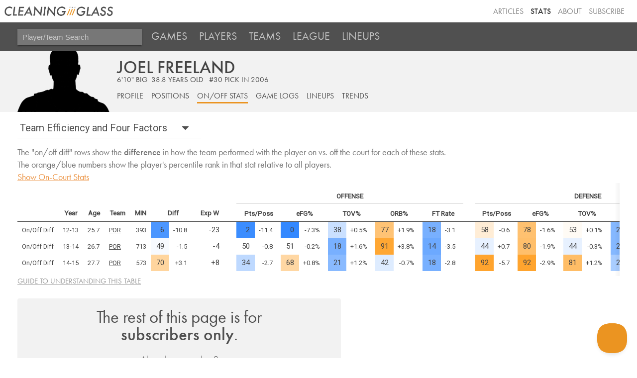

--- FILE ---
content_type: text/html; charset=utf-8
request_url: https://cleaningtheglass.com/stats/player/1196/onoff
body_size: 10256
content:


<!doctype html>

<html lang="en">
    <head>
        <meta charset="utf-8">
        <meta name="viewport" content="width=device-width, initial-scale=1, maximum-scale=1">

        <link rel="shortcut icon" href="/static/stats/img/CTG.5ed66c312626.png">

        <title>Joel Freeland /// Stats /// Cleaning the Glass</title>
        <meta name="description" content="Cleaning the Glass Stats">

        <link href="https://fonts.googleapis.com/css?family=Inconsolata:400|Roboto" rel="stylesheet">
        <link href="https://fonts.googleapis.com/css?family=Inconsolata:700" rel="stylesheet" media="only screen and (max-device-width: 1250px)">
        <link rel="stylesheet" href="https://ajax.googleapis.com/ajax/libs/jqueryui/1.12.1/themes/smoothness/jquery-ui.css">
        <link rel="stylesheet" href="https://use.fontawesome.com/releases/v5.3.1/css/all.css" integrity="sha384-mzrmE5qonljUremFsqc01SB46JvROS7bZs3IO2EmfFsd15uHvIt+Y8vEf7N7fWAU" crossorigin="anonymous">
        <link type="text/css" rel="stylesheet" href="/static/stats/css/jquery.qtip.322e498d43a8.css" />
        <link rel="stylesheet" href="/static/stats/css/base.964e8a4d8d64.css">
        <link rel="stylesheet" media="only screen and (min-device-width: 1250px)" href="/static/stats/css/desktop.7e9420ff6aff.css" />
        <link rel="stylesheet" media="only screen and (max-device-width: 1249px)" href="/static/stats/css/mobile.07f5143d91a0.css" />
        <script src="https://use.typekit.net/aog6kzn.js"></script>
        <script src="/static/stats/js/jquery-3.1.1.46836bbc603c.js"></script>
        <script src="https://ajax.googleapis.com/ajax/libs/jqueryui/1.12.1/jquery-ui.min.js"></script>
        <script src="/static/stats/js/jquery.tablesorter.combined.8e04f90ec859.js"></script>
        <script type="text/javascript" src="/static/stats/js/jquery.qtip.min.b08cfe1460ec.js"></script>
        <script>try{Typekit.load({ async: true });}catch(e){}</script>

        <script type="text/javascript">

        window.MemberfulOptions = {
            site: "https://cleaningtheglass.memberful.com",
            memberSignedIn: false  };

        (function() {
            var s = document.createElement('script');
            s.type = 'text/javascript';
            s.async = true;
            s.src = 'https://d35xxde4fgg0cx.cloudfront.net/assets/embedded.js';

            setup = function() { window.MemberfulEmbedded.setup(); }

            if(s.addEventListener) {
            s.addEventListener("load", setup, false);
            } else {
            s.attachEvent("onload", setup);
            }

            ( document.getElementsByTagName('head')[0] || document.getElementsByTagName('body')[0] ).appendChild( s );
        })();
        </script>
        
<script src="/static/stats/js/datedropper/datedropper.min.11677b81c5c4.js"></script>
<script type="text/javascript" src="/static/stats/js/utils.9847441760fe.js"></script>
<link rel="stylesheet" href="/static/stats/js/datedropper/datedropper.min.f78fab8a1689.css">
<link rel="stylesheet" href="/static/stats/js/datedropper/my-style.49c1c11bb576.css">
<link rel="stylesheet" href="/static/stats/css/player_page.b07d02dfe1a0.css">
<link rel="stylesheet" href="/static/stats/css/vue-lineups.860b73cf4d0a.css">
<link rel="stylesheet" media="only screen and (max-device-width: 1250px)" href="/static/stats/css/player_page_mobile.b94af87294ed.css" />

        
        
        
        

    <!--[if lt IE 9]>
        <script src="https://cdnjs.cloudflare.com/ajax/libs/html5shiv/3.7.3/html5shiv.js"></script>
    <![endif]-->
    </head>

    <body>
        <header>
            <div class='header-top-nav-container'>
            <div id="banner_container">
                <a href="https://cleaningtheglass.com">
                    <img src="/static/stats/img/header_logo.035377229c44.png" id="header_word_logo" />
                    <img src="/static/stats/img/CTG.5ed66c312626.png" id="small_logo" />
                </a>
            </div>
            <ul id="header_menu">
                <li><a href="/articles">Articles</a></li>
                <li><a href="/stats" class="current">Stats</a></li>
                <li><a href="/about">About</a></li>
                
                <li><a href="https://cleaningtheglass.memberful.com/checkout?plan=28030">Subscribe</a></li>
                
            </ul>
            </div>


            
    <div id="stats_nav">
        <ul>
            <li>
                <input id="player_team_search" placeholder="Player/Team Search" />
            </li>
            <li id="mobile_menu_button"><a href="#"><i class="fa fa-bars" aria-hidden="true"></i></a></li>
            <li class="stats_nav_item">
                <a href="/stats/games">Games</a>
            </li>
            <li class="stats_nav_item">
                <a href="/stats/players">Players</a>
            </li>
            <li class="stats_nav_item">
                <a href="/stats/teams">Teams</a>
            </li>
            <li class="stats_nav_item">
                <a class="nav_section_head">League</a>
                <ul class="stats_sub_nav">
                    <li>
                        <a class="sub_menu" href="/stats/league/summary">Summary</a>
                    </li>
                    <li>
                        <a class="sub_menu" href="/stats/league/fourfactors">Four Factors</a>
                    </li>
                    <li>
                        <a class="sub_menu" href="/stats/league/shots">Shooting</a>
                    </li>
                    <li>
                        <a class="sub_menu" href="/stats/league/context">Play Context</a>
                    </li>
                </ul>
            </li>
            <li class="stats_nav_item">
                <a href="/stats/lineups">Lineups</a>
            </li>
        </ul>
    </div>



            

            

        </header>



        <div id="content_wrapper">
            <div id="content">
                <div id="content_header">
                
    <div id="player_name" data-player-id="1196">Joel Freeland</div>
    <div id="player_info"><span class="player_height">6&#x27;10&quot;</span> <span class="player_pos">big</span><span class="player_age">38.8&nbsp;years&nbsp;old</span>
    
        <span class="player_draft">#30 pick in 2006</span>
    
    </div>
    

                

<div id="section_header">

    <div class="hidden-mobile">
        <a href="/stats/player/1196"  id="player_page_section_overview">Profile</a>
        <a href="/stats/player/1196/positions"  id="player_page_section_onoff_positions">Positions</a>
        <a href="/stats/player/1196/onoff" class="selected" id="player_page_section_position">On/Off Stats</a>
        <a href="/stats/player/1196/gamelogs"  id="player_page_section_gamelogs">Game Logs</a>
        <a href="/stats/player/1196/lineups"  id="player_page_section_lineups">Lineups</a>
        <a href="/stats/player/1196/trends"  id="player_page_section_trends">Trends</a>
    </div>

    <select class='drop-down visible-mobile' onchange='location=this.value'>
        <option value="/stats/player/1196" >Overview</option>
        <option value="/stats/player/1196/positions" >Positions</option>
        <option value="/stats/player/1196/onoff" selected>On/Off Stats</option>
        <option value="/stats/player/1196/gamelogs" >Game Logs</option>
        <option value="/stats/player/1196/lineups" >Lineups</option>
        <option value="/stats/player/1196/trends" >Trends</option>
    </select>
</div>


                </div>
                <div id="inner_content">
                    <div id="content_section_wrapper">
                    
                    
                    

        
        <div class='tab-select-container'>        
            <h2 class='tab-current-label stat-tab-current-label'>Team Efficiency and Four Factors</h2>
            <select id="stat-tab-select" class="tab-select" name="tab-select">   
                <option value="team_efficiency">Team Efficiency and Four Factors</option>
                <optgroup label="Team">
                    <option value="team_shooting_freq">Shooting: Frequency</option>
                    <option value="team_shooting_fg">Shooting: Accuracy</option>
                    <option value="team_hc_and_putbacks">Context Stats: Halfcourt and Putbacks</option>
                    <option value="team_transition">Context Stats: Transition</option>
                </optgroup>
                <optgroup label="Opponent">
                    <option value="opp_shooting_freq">Shooting: Frequency</option>
                    <option value="opp_shooting_fg">Shooting: Accuracy</option>
                    <option value="opp_hc_and_putbacks">Context Stats: Halfcourt and Putbacks</option>
                    <option value="opp_transition">Context Stats: Transition</option>
                </optgroup>
            </select>
        </div>        

        <section class="tabs">

        <div class="content_section" id="team_efficiency">
            <a name="team_efficiency"></a>
            <h2>Team Efficiency and Four Factors</h2>
            <div class="explanation_text">The "on/off diff" rows show the <strong>difference</strong> in how the team performed with the player on vs. off the court for each of these stats.</div>
            <div class="explanation_text">The orange/blue numbers show the player's percentile rank in that stat relative to all players.</div>
            <div class="explanation_text"><a href="#" class="on_stats_toggle">Show On-Court Stats</a></div>
            <div class="stat_table_container"><table id="players-table" class="stat_table sortable too_wide">
                <thead>
                    <tr class="section_header">
                        <th class="blank" colspan="8"></th>
                        <th></th>
                        <th class="section_header_text" id="offense_section_header" colspan="10">Offense</th>
                        <th></th>
                        <th class="section_header_text" colspan="10">Defense</th>
                    </tr>
                    <tr>
                        <th></th>
                        <th class="tip_year">Year</th>
                        <th class="tip_age">Age</th>
                        <th>Team</th>
                        <th class="tip_min">MIN</th>
                        <th colspan="2" class="tip_diff_onoff">Diff</th>
                        <th class="tip_expw_onoff">Exp W</th>
                        <th></th>
                        <th colspan=2 class="team_tip_ppp_off">Pts/Poss</th>
                        <th colspan=2 class="team_tip_efg_off">eFG%</th>
                        <th colspan=2 class="team_tip_tov_off">TOV%</th>
                        <th colspan=2 class="team_tip_orb_off">ORB%</th>
                        <th colspan=2 class="team_tip_ftr_off">FT Rate</th>
                        <th></th>
                        <th colspan="2" class="team_tip_ppp_def">Pts/Poss</th>
                        <th colspan="2" class="team_tip_efg_def">eFG%</th>
                        <th colspan="2" class="team_tip_tov_def">TOV%</th>
                        <th colspan="2" class="team_tip_orb_def">ORB%</th>
                        <th colspan="2" class="team_tip_ftr_def">FT Rate</th>
                    </tr>
                </thead>
                <tbody>
                
                    
                        <tr class="position_0">
                            <td class="intro_stat ">On Court</td>
                            <td class="intro_stat">12-13</td>
                            <td class="intro_stat">25.7</td>
                            <td class="intro_stat"><a href="/stats/team/25/onoff?season=2012">POR</a></td>
                            <td class="intro_stat stat">393</td>
                            <td class="stat rank" style="background-color: hsl(215, 100%, 64.0%);">5</td>
                            <td class="stat value">-13.2</td>
                            <td class="stat">12</td>
                            <td class="spacer"></td>
                            <td class="stat rank" style="background-color: hsl(215, 100%, 61.6%);">3</td>
                            <td class="stat value">95.8</td>
                            <td class="stat rank" style="background-color: hsl(215, 100%, 60.8%);">1</td>
                            <td class="stat value">43.8%</td>
                            <td class="stat rank" style="background-color: hsl(215, 100%, 85.6%);">33</td>
                            <td class="stat value">16.3%</td>
                            <td class="stat rank" style="background-color: hsl(34, 100%, 94%);">56</td>
                            <td class="stat value">29.6%</td>
                            <td class="stat rank" style="background-color: hsl(215, 100%, 69.6%);">13</td>
                            <td class="stat value">16.5</td>
                            <td class="spacer"></td>
                            <td class="stat rank" style="background-color: hsl(215, 100%, 80.8%);">26</td>
                            <td class="stat value">109.0</td>
                            <td class="stat rank" style="background-color: hsl(34, 100%, 98%);">52</td>
                            <td class="stat value">49.9%</td>
                            <td class="stat rank" style="background-color: hsl(215, 100%, 70.4%);">13</td>
                            <td class="stat value">14.2%</td>
                            <td class="stat rank" style="background-color: hsl(215, 100%, 76.8%);">21</td>
                            <td class="stat value">30.6%</td>
                            <td class="stat rank" style="background-color: hsl(34, 100%, 75%);">76</td>
                            <td class="stat value">18.9</td>
                        </tr>
                    
                
                    
                        <tr class="position_6">
                            <td class="intro_stat onoff_diff">On/Off Diff</td>
                            <td class="intro_stat">12-13</td>
                            <td class="intro_stat">25.7</td>
                            <td class="intro_stat"><a href="/stats/team/25/onoff?season=2012">POR</a></td>
                            <td class="intro_stat stat">393</td>
                            <td class="stat rank" style="background-color: hsl(215, 100%, 64.8%);">6</td>
                            <td class="stat value">-10.8</td>
                            <td class="stat">-23</td>
                            <td class="spacer"></td>
                            <td class="stat rank" style="background-color: hsl(215, 100%, 61.6%);">2</td>
                            <td class="stat value">-11.4</td>
                            <td class="stat rank" style="background-color: hsl(215, 100%, 60.0%);">0</td>
                            <td class="stat value">-7.3%</td>
                            <td class="stat rank" style="background-color: hsl(215, 100%, 89.6%);">38</td>
                            <td class="stat value">+0.5%</td>
                            <td class="stat rank" style="background-color: hsl(34, 100%, 73%);">77</td>
                            <td class="stat value">+1.9%</td>
                            <td class="stat rank" style="background-color: hsl(215, 100%, 73.6%);">18</td>
                            <td class="stat value">-3.1</td>
                            <td class="spacer"></td>
                            <td class="stat rank" style="background-color: hsl(34, 100%, 92%);">58</td>
                            <td class="stat value">-0.6</td>
                            <td class="stat rank" style="background-color: hsl(34, 100%, 72%);">78</td>
                            <td class="stat value">-1.6%</td>
                            <td class="stat rank" style="background-color: hsl(34, 100%, 98%);">53</td>
                            <td class="stat value">+0.1%</td>
                            <td class="stat rank" style="background-color: hsl(215, 100%, 76.0%);">21</td>
                            <td class="stat value">+2.0%</td>
                            <td class="stat rank" style="background-color: hsl(34, 100%, 94%);">56</td>
                            <td class="stat value">-0.1</td>
                        </tr>
                    
                
                    
                        <tr class="position_4">
                            <td class="intro_stat ">PF</td>
                            <td class="intro_stat">12-13</td>
                            <td class="intro_stat">25.7</td>
                            <td class="intro_stat"><a href="/stats/team/25/onoff?season=2012">POR</a></td>
                            <td class="intro_stat stat">51%</td>
                            <td class="stat rank" style="background-color: hsl(215, 100%, 61.6%);">2</td>
                            <td class="stat value">-23.9</td>
                            <td class="stat">3</td>
                            <td class="spacer"></td>
                            <td class="stat rank" style="background-color: hsl(215, 100%, 60.8%);">1</td>
                            <td class="stat value">91.9</td>
                            <td class="stat rank" style="background-color: hsl(215, 100%, 60.8%);">1</td>
                            <td class="stat value">42.1%</td>
                            <td class="stat rank" style="background-color: hsl(215, 100%, 72.0%);">15</td>
                            <td class="stat value">17.5%</td>
                            <td class="stat rank" style="background-color: hsl(34, 100%, 98%);">53</td>
                            <td class="stat value">29.0%</td>
                            <td class="stat rank" style="background-color: hsl(34, 100%, 96%);">55</td>
                            <td class="stat value">20.9</td>
                            <td class="spacer"></td>
                            <td class="stat rank" style="background-color: hsl(215, 100%, 64.0%);">6</td>
                            <td class="stat value">115.8</td>
                            <td class="stat rank" style="background-color: hsl(215, 100%, 80.0%);">26</td>
                            <td class="stat value">51.7%</td>
                            <td class="stat rank" style="background-color: hsl(215, 100%, 67.2%);">9</td>
                            <td class="stat value">13.4%</td>
                            <td class="stat rank" style="background-color: hsl(215, 100%, 67.2%);">9</td>
                            <td class="stat value">33.8%</td>
                            <td class="stat rank" style="background-color: hsl(215, 100%, 95.2%);">44</td>
                            <td class="stat value">21.7</td>
                        </tr>
                    
                
                    
                        <tr class="position_5">
                            <td class="intro_stat ">C</td>
                            <td class="intro_stat">12-13</td>
                            <td class="intro_stat">25.7</td>
                            <td class="intro_stat"><a href="/stats/team/25/onoff?season=2012">POR</a></td>
                            <td class="intro_stat stat">49%</td>
                            <td class="stat rank" style="background-color: hsl(0, 0%, 100%);">51</td>
                            <td class="stat value">-1.7</td>
                            <td class="stat">36</td>
                            <td class="spacer"></td>
                            <td class="stat rank" style="background-color: hsl(215, 100%, 70.4%);">13</td>
                            <td class="stat value">100.0</td>
                            <td class="stat rank" style="background-color: hsl(215, 100%, 63.2%);">4</td>
                            <td class="stat value">45.4%</td>
                            <td class="stat rank" style="background-color: hsl(34, 100%, 83%);">68</td>
                            <td class="stat value">14.9%</td>
                            <td class="stat rank" style="background-color: hsl(34, 100%, 81%);">70</td>
                            <td class="stat value">30.2%</td>
                            <td class="stat rank" style="background-color: hsl(215, 100%, 60.0%);">0</td>
                            <td class="stat value">12.1</td>
                            <td class="spacer"></td>
                            <td class="stat rank" style="background-color: hsl(34, 100%, 67%);">83</td>
                            <td class="stat value">101.7</td>
                            <td class="stat rank" style="background-color: hsl(34, 100%, 70%);">80</td>
                            <td class="stat value">48.0%</td>
                            <td class="stat rank" style="background-color: hsl(215, 100%, 83.2%);">30</td>
                            <td class="stat value">15.1%</td>
                            <td class="stat rank" style="background-color: hsl(34, 100%, 67%);">83</td>
                            <td class="stat value">27.0%</td>
                            <td class="stat rank" style="background-color: hsl(34, 100%, 54%);">97</td>
                            <td class="stat value">16.0</td>
                        </tr>
                    
                
                    
                        <tr class="position_0">
                            <td class="intro_stat ">On Court</td>
                            <td class="intro_stat">13-14</td>
                            <td class="intro_stat">26.7</td>
                            <td class="intro_stat"><a href="/stats/team/25/onoff?season=2013">POR</a></td>
                            <td class="intro_stat stat">713</td>
                            <td class="stat rank" style="background-color: hsl(34, 100%, 79%);">71</td>
                            <td class="stat value">+3.1</td>
                            <td class="stat">49</td>
                            <td class="spacer"></td>
                            <td class="stat rank" style="background-color: hsl(34, 100%, 64%);">87</td>
                            <td class="stat value">110.9</td>
                            <td class="stat rank" style="background-color: hsl(34, 100%, 91%);">59</td>
                            <td class="stat value">50.3%</td>
                            <td class="stat rank" style="background-color: hsl(34, 100%, 94%);">56</td>
                            <td class="stat value">15.4%</td>
                            <td class="stat rank" style="background-color: hsl(34, 100%, 55%);">96</td>
                            <td class="stat value">33.9%</td>
                            <td class="stat rank" style="background-color: hsl(215, 100%, 79.2%);">25</td>
                            <td class="stat value">19.2</td>
                            <td class="spacer"></td>
                            <td class="stat rank" style="background-color: hsl(215, 100%, 92.8%);">41</td>
                            <td class="stat value">107.9</td>
                            <td class="stat rank" style="background-color: hsl(34, 100%, 60%);">90</td>
                            <td class="stat value">47.5%</td>
                            <td class="stat rank" style="background-color: hsl(215, 100%, 61.6%);">2</td>
                            <td class="stat value">12.3%</td>
                            <td class="stat rank" style="background-color: hsl(215, 100%, 84.8%);">31</td>
                            <td class="stat value">29.6%</td>
                            <td class="stat rank" style="background-color: hsl(215, 100%, 87.2%);">35</td>
                            <td class="stat value">23.3</td>
                        </tr>
                    
                
                    
                        <tr class="position_6">
                            <td class="intro_stat onoff_diff">On/Off Diff</td>
                            <td class="intro_stat">13-14</td>
                            <td class="intro_stat">26.7</td>
                            <td class="intro_stat"><a href="/stats/team/25/onoff?season=2013">POR</a></td>
                            <td class="intro_stat stat">713</td>
                            <td class="stat rank" style="background-color: hsl(215, 100%, 98.4%);">49</td>
                            <td class="stat value">-1.5</td>
                            <td class="stat">-4</td>
                            <td class="spacer"></td>
                            <td class="stat rank" style="background-color: hsl(0, 0%, 100%);">50</td>
                            <td class="stat value">-0.8</td>
                            <td class="stat rank" style="background-color: hsl(0, 0%, 100%);">51</td>
                            <td class="stat value">-0.2%</td>
                            <td class="stat rank" style="background-color: hsl(215, 100%, 73.6%);">18</td>
                            <td class="stat value">+1.6%</td>
                            <td class="stat rank" style="background-color: hsl(34, 100%, 60%);">91</td>
                            <td class="stat value">+3.8%</td>
                            <td class="stat rank" style="background-color: hsl(215, 100%, 71.2%);">14</td>
                            <td class="stat value">-3.5</td>
                            <td class="spacer"></td>
                            <td class="stat rank" style="background-color: hsl(215, 100%, 95.2%);">44</td>
                            <td class="stat value">+0.7</td>
                            <td class="stat rank" style="background-color: hsl(34, 100%, 71%);">80</td>
                            <td class="stat value">-1.9%</td>
                            <td class="stat rank" style="background-color: hsl(215, 100%, 95.2%);">44</td>
                            <td class="stat value">-0.3%</td>
                            <td class="stat rank" style="background-color: hsl(215, 100%, 76.0%);">21</td>
                            <td class="stat value">+2.3%</td>
                            <td class="stat rank" style="background-color: hsl(215, 100%, 68.0%);">11</td>
                            <td class="stat value">+5.0</td>
                        </tr>
                    
                
                    
                        <tr class="position_4">
                            <td class="intro_stat ">PF</td>
                            <td class="intro_stat">13-14</td>
                            <td class="intro_stat">26.7</td>
                            <td class="intro_stat"><a href="/stats/team/25/onoff?season=2013">POR</a></td>
                            <td class="intro_stat stat">3%</td>
                            <td class="stat rank" style=";"></td>
                            <td class="stat value">+0.1</td>
                            <td class="stat">41</td>
                            <td class="spacer"></td>
                            <td class="stat rank" style=";"></td>
                            <td class="stat value">102.8</td>
                            <td class="stat rank" style=";"></td>
                            <td class="stat value">54.5%</td>
                            <td class="stat rank" style=";"></td>
                            <td class="stat value">13.9%</td>
                            <td class="stat rank" style=";"></td>
                            <td class="stat value">23.5%</td>
                            <td class="stat rank" style=";"></td>
                            <td class="stat value">3.0</td>
                            <td class="spacer"></td>
                            <td class="stat rank" style=";"></td>
                            <td class="stat value">102.7</td>
                            <td class="stat rank" style=";"></td>
                            <td class="stat value">39.7%</td>
                            <td class="stat rank" style=";"></td>
                            <td class="stat value">8.1%</td>
                            <td class="stat rank" style=";"></td>
                            <td class="stat value">36.4%</td>
                            <td class="stat rank" style=";"></td>
                            <td class="stat value">32.4</td>
                        </tr>
                    
                
                    
                        <tr class="position_5">
                            <td class="intro_stat ">C</td>
                            <td class="intro_stat">13-14</td>
                            <td class="intro_stat">26.7</td>
                            <td class="intro_stat"><a href="/stats/team/25/onoff?season=2013">POR</a></td>
                            <td class="intro_stat stat">97%</td>
                            <td class="stat rank" style="background-color: hsl(34, 100%, 78%);">72</td>
                            <td class="stat value">+3.1</td>
                            <td class="stat">49</td>
                            <td class="spacer"></td>
                            <td class="stat rank" style="background-color: hsl(34, 100%, 69%);">81</td>
                            <td class="stat value">111.2</td>
                            <td class="stat rank" style="background-color: hsl(34, 100%, 96%);">55</td>
                            <td class="stat value">50.2%</td>
                            <td class="stat rank" style="background-color: hsl(34, 100%, 94%);">56</td>
                            <td class="stat value">15.5%</td>
                            <td class="stat rank" style="background-color: hsl(34, 100%, 54%);">96</td>
                            <td class="stat value">34.2%</td>
                            <td class="stat rank" style="background-color: hsl(215, 100%, 88.0%);">35</td>
                            <td class="stat value">19.6</td>
                            <td class="spacer"></td>
                            <td class="stat rank" style="background-color: hsl(215, 100%, 95.2%);">45</td>
                            <td class="stat value">108.0</td>
                            <td class="stat rank" style="background-color: hsl(34, 100%, 64%);">86</td>
                            <td class="stat value">47.7%</td>
                            <td class="stat rank" style="background-color: hsl(215, 100%, 63.2%);">4</td>
                            <td class="stat value">12.4%</td>
                            <td class="stat rank" style="background-color: hsl(215, 100%, 88.8%);">36</td>
                            <td class="stat value">29.3%</td>
                            <td class="stat rank" style="background-color: hsl(215, 100%, 99.2%);">49</td>
                            <td class="stat value">23.1</td>
                        </tr>
                    
                
                    
                        <tr class="position_0">
                            <td class="intro_stat ">On Court</td>
                            <td class="intro_stat">14-15</td>
                            <td class="intro_stat">27.7</td>
                            <td class="intro_stat"><a href="/stats/team/25/onoff?season=2014">POR</a></td>
                            <td class="intro_stat stat">573</td>
                            <td class="stat rank" style="background-color: hsl(34, 100%, 61%);">90</td>
                            <td class="stat value">+7.3</td>
                            <td class="stat">60</td>
                            <td class="spacer"></td>
                            <td class="stat rank" style="background-color: hsl(34, 100%, 86%);">65</td>
                            <td class="stat value">106.6</td>
                            <td class="stat rank" style="background-color: hsl(34, 100%, 63%);">87</td>
                            <td class="stat value">51.8%</td>
                            <td class="stat rank" style="background-color: hsl(215, 100%, 98.4%);">49</td>
                            <td class="stat value">15.2%</td>
                            <td class="stat rank" style="background-color: hsl(215, 100%, 84.8%);">31</td>
                            <td class="stat value">26.4%</td>
                            <td class="stat rank" style="background-color: hsl(215, 100%, 64.0%);">5</td>
                            <td class="stat value">15.9</td>
                            <td class="spacer"></td>
                            <td class="stat rank" style="background-color: hsl(34, 100%, 55%);">95</td>
                            <td class="stat value">99.4</td>
                            <td class="stat rank" style="background-color: hsl(34, 100%, 52%);">99</td>
                            <td class="stat value">45.5%</td>
                            <td class="stat rank" style="background-color: hsl(215, 100%, 75.2%);">20</td>
                            <td class="stat value">13.7%</td>
                            <td class="stat rank" style="background-color: hsl(34, 100%, 86%);">65</td>
                            <td class="stat value">27.2%</td>
                            <td class="stat rank" style="background-color: hsl(34, 100%, 88%);">62</td>
                            <td class="stat value">20.1</td>
                        </tr>
                    
                
                    
                        <tr class="position_6">
                            <td class="intro_stat onoff_diff">On/Off Diff</td>
                            <td class="intro_stat">14-15</td>
                            <td class="intro_stat">27.7</td>
                            <td class="intro_stat"><a href="/stats/team/25/onoff?season=2014">POR</a></td>
                            <td class="intro_stat stat">573</td>
                            <td class="stat rank" style="background-color: hsl(34, 100%, 81%);">70</td>
                            <td class="stat value">+3.1</td>
                            <td class="stat">+8</td>
                            <td class="spacer"></td>
                            <td class="stat rank" style="background-color: hsl(215, 100%, 87.2%);">34</td>
                            <td class="stat value">-2.7</td>
                            <td class="stat rank" style="background-color: hsl(34, 100%, 82%);">68</td>
                            <td class="stat value">+0.8%</td>
                            <td class="stat rank" style="background-color: hsl(215, 100%, 76.8%);">21</td>
                            <td class="stat value">+1.2%</td>
                            <td class="stat rank" style="background-color: hsl(215, 100%, 93.6%);">42</td>
                            <td class="stat value">-0.7%</td>
                            <td class="stat rank" style="background-color: hsl(215, 100%, 73.6%);">18</td>
                            <td class="stat value">-2.8</td>
                            <td class="spacer"></td>
                            <td class="stat rank" style="background-color: hsl(34, 100%, 59%);">92</td>
                            <td class="stat value">-5.7</td>
                            <td class="stat rank" style="background-color: hsl(34, 100%, 59%);">92</td>
                            <td class="stat value">-2.9%</td>
                            <td class="stat rank" style="background-color: hsl(34, 100%, 70%);">81</td>
                            <td class="stat value">+1.2%</td>
                            <td class="stat rank" style="background-color: hsl(215, 100%, 83.2%);">29</td>
                            <td class="stat value">+1.3%</td>
                            <td class="stat rank" style="background-color: hsl(215, 100%, 80.0%);">25</td>
                            <td class="stat value">+2.4</td>
                        </tr>
                    
                
                    
                        <tr class="position_4">
                            <td class="intro_stat ">PF</td>
                            <td class="intro_stat">14-15</td>
                            <td class="intro_stat">27.7</td>
                            <td class="intro_stat"><a href="/stats/team/25/onoff?season=2014">POR</a></td>
                            <td class="intro_stat stat">45%</td>
                            <td class="stat rank" style="background-color: hsl(34, 100%, 82%);">69</td>
                            <td class="stat value">+2.4</td>
                            <td class="stat">48</td>
                            <td class="spacer"></td>
                            <td class="stat rank" style="background-color: hsl(215, 100%, 91.2%);">40</td>
                            <td class="stat value">103.8</td>
                            <td class="stat rank" style="background-color: hsl(34, 100%, 93%);">58</td>
                            <td class="stat value">50.0%</td>
                            <td class="stat rank" style="background-color: hsl(215, 100%, 89.6%);">38</td>
                            <td class="stat value">15.7%</td>
                            <td class="stat rank" style="background-color: hsl(215, 100%, 92.8%);">41</td>
                            <td class="stat value">27.0%</td>
                            <td class="stat rank" style="background-color: hsl(215, 100%, 67.2%);">10</td>
                            <td class="stat value">16.0</td>
                            <td class="spacer"></td>
                            <td class="stat rank" style="background-color: hsl(34, 100%, 65%);">85</td>
                            <td class="stat value">101.4</td>
                            <td class="stat rank" style="background-color: hsl(34, 100%, 52%);">98</td>
                            <td class="stat value">45.4%</td>
                            <td class="stat rank" style="background-color: hsl(215, 100%, 63.2%);">5</td>
                            <td class="stat value">12.5%</td>
                            <td class="stat rank" style="background-color: hsl(215, 100%, 85.6%);">32</td>
                            <td class="stat value">29.4%</td>
                            <td class="stat rank" style="background-color: hsl(34, 100%, 82%);">69</td>
                            <td class="stat value">18.9</td>
                        </tr>
                    
                
                    
                        <tr class="position_5">
                            <td class="intro_stat ">C</td>
                            <td class="intro_stat">14-15</td>
                            <td class="intro_stat">27.7</td>
                            <td class="intro_stat"><a href="/stats/team/25/onoff?season=2014">POR</a></td>
                            <td class="intro_stat stat">55%</td>
                            <td class="stat rank" style="background-color: hsl(34, 100%, 57%);">93</td>
                            <td class="stat value">+11.2</td>
                            <td class="stat">67</td>
                            <td class="spacer"></td>
                            <td class="stat rank" style="background-color: hsl(34, 100%, 79%);">71</td>
                            <td class="stat value">108.9</td>
                            <td class="stat rank" style="background-color: hsl(34, 100%, 61%);">89</td>
                            <td class="stat value">53.2%</td>
                            <td class="stat rank" style="background-color: hsl(34, 100%, 95%);">55</td>
                            <td class="stat value">14.8%</td>
                            <td class="stat rank" style="background-color: hsl(215, 100%, 84.0%);">30</td>
                            <td class="stat value">25.9%</td>
                            <td class="stat rank" style="background-color: hsl(215, 100%, 63.2%);">5</td>
                            <td class="stat value">15.7</td>
                            <td class="spacer"></td>
                            <td class="stat rank" style="background-color: hsl(34, 100%, 56%);">94</td>
                            <td class="stat value">97.8</td>
                            <td class="stat rank" style="background-color: hsl(34, 100%, 56%);">94</td>
                            <td class="stat value">45.7%</td>
                            <td class="stat rank" style="background-color: hsl(215, 100%, 88.0%);">36</td>
                            <td class="stat value">14.7%</td>
                            <td class="stat rank" style="background-color: hsl(34, 100%, 62%);">89</td>
                            <td class="stat value">25.3%</td>
                            <td class="stat rank" style="background-color: hsl(34, 100%, 99%);">52</td>
                            <td class="stat value">21.1</td>
                        </tr>
                    
                
                </tbody>
            </table></div>
            <a class="section_guide" target="_blank" href="/stats/guide/player_onoff">Guide to understanding this table</a>
        </div>

        
            
                <div id="not_subscribed">
        <div id="subscribers_only_text">The rest of this page&nbsp;is&nbsp;for <span class="subs_only">subscribers&nbsp;only</span>.</div>
        <div id="already_member">Already a member?<br /><a id="click_to_login" class="button" href="/stats/login/go/">Click&nbsp;to&nbsp;login</a></div>
        <ul id="page_includes">It includes:

            <li>On/off/position stats for team and opponent shooting by location</li>
            <li>On/off/position stats for team and opponent play context (transition/half court/putbacks)</li>
                    </ul>
        <div id="subscribe_offer">
        Try Insider stats <span id="sub_price">free for one week</span>,<br />then just $5/month after that<br />
        <a id="premium_button" class="button card" href="https://cleaningtheglass.memberful.com/checkout?plan=28030">Subscribe Now</a>
        </div>
    </div>
            </section> <!-- /.tabs -->
        



                    </div>
                </div>
            </div>
        </div>

        <footer>
        
<img id="sportradar_logo" src="/static/stats/img/sportradar_logo.60184f72a9ca.png" /><br />
Feel free to use any stats from this site in articles, on podcasts, or on social media, as long as you say where you got them from.<br />

        Any problems using the site? Ideas to improve it? Random interesting thoughts? Email <a href="mailto:ben@cleaningtheglass.com">ben@cleaningtheglass.com</a>
        <br /><br />&copy; Cleaning The Glass, LLC
        <br /><a href="/terms-of-service/">Terms of Service</a> - <a href="/privacy-policy/">Privacy Policy</a> - <a href="/community-guidelines/">Community Guidelines</a></div>
        </footer>

        <script type="text/javascript" src="/static/stats/js/ctg_tooltips.30c5f2c4b85e.js"></script>
        <script type="text/javascript" src="/static/stats/js/tablesorter/initialize.200cdfb23d5c.js"></script>

        
<script type="text/javascript">

function apply_tooltips() {
    apply_player_tooltips();
}

$( document ).ready(function() {
    
    
    $('#content_header').css("background-image", "url('https://cleaningtheglass.imgix.net/headshots/blank_headshot.89b98ceb7a71.png?auto=format&h=135&q=60&dpr=2')");
    
    $('table thead th').addClass('sorter-false');
});
</script>


        
        

        
<script type="text/javascript">
    function on_stats_toggle() {
        $(".on_stats_toggle").on('click', function(event) {
            event.preventDefault();
            $(".position_0").toggle();
            if ($(this).text() == 'Show On-Court Stats') {
                $(".on_stats_toggle").text('Hide On-Court Stats');
            } else {
                $(".on_stats_toggle").text('Show On-Court Stats');
            }
            scrollTo($(this));
        });
    }
    
    $( document ).ready(function() {
        on_stats_toggle();
        $('table thead th').addClass('sorter-false');
    });
</script>


        
        

        
        

        
        

        
<script>

    //calculate height of header
    var header_height = $("#stats_nav").position().top + $("#stats_nav").outerHeight(true)

    function playoffs_stats_toggle() {
        $(".playoffs_stats_toggle").on('click', function(event) {
            event.preventDefault();
            $(".playoffs_row").toggle();
            $(".playoffs_stats_toggle").toggleClass('hide_playoffs_stats');
            if ($(this).text() == 'Show Playoff Stats') {
                $(".playoffs_stats_toggle").html('<i class="fas fa-trophy"></i>Hide Playoff Stats');
            } else {
                $(".playoffs_stats_toggle").html('<i class="fas fa-trophy"></i>Show Playoff Stats');
            }
            scrollTo($(this));
        });
    }


    function pageLoad() {
        // register onclick event for the explainer for mobile
        $('.section_explainer').each(function(){
            this.onclick = function() {}
        });

        // get rid of anything in the search box
        $("#player_team_search").val("");

        $(document).ready(function() {
            playoffs_stats_toggle();
            $(".sortable").tablesorter({
                widgets: ["stickyHeaders"],
                widgetOptions : {
                    stickyHeaders_offset : header_height,
                    stickyHeaders_xScroll : '.stat_table_container'
                }
            });

            if (typeof apply_tooltips !== 'undefined') {
                apply_tooltips();
            }


            /**
             *
             * Enable drop-down select for tabbed content
             *
             *   */

            (function(){
                const stat_selection = document.querySelector("#stat-tab-select.tab-select");
                const stat_label = document.querySelector('.stat-tab-current-label');
                let tabPrefix= "";

                const handleStatSelection = function(event) {
                    document.querySelectorAll(".content_section").forEach((section) => {
                        section.style.display = "none";
                    });
                    const selected_content = document.querySelector(`#${stat_selection.value}`)
                    if (selected_content) {
                        selected_content.style.display = "block";
                        addStatShadowHints();
                    }

                    // for optgroup selections
                    const selectedOption = stat_selection.querySelector('option:checked');
                    const tabPrefix = selectedOption.parentNode.label ? selectedOption.parentNode.label + " " : "";

                    if (stat_label) {
                        stat_label.textContent = tabPrefix + " " + stat_selection.querySelector(`option[value=${stat_selection.value}]`).textContent
                    }

                    location.hash = `tab-${stat_selection.value}`;
                }

                if (stat_selection) {
                    stat_selection.addEventListener('change', handleStatSelection);

                    // show specified table if requested in hash
                    if (location.hash && /^#tab\-/.test(location.hash)) {
                        initial_table = location.hash.substr(5)
                        if (stat_selection.querySelector(`option[value=${initial_table}]`)) {
                            stat_selection.value = initial_table;
                        }
                    }

                    document.querySelector(`#${stat_selection.value}`).style.display = "block"
                    handleStatSelection();
                    addStatShadowHints();
                }
            })();


             /**
             *
             * Determine if table  exceeds container and show drop-shadow hint ifso
             *
             *   */

             function addStatShadowHints(){
                const stat_table_containers  =  document.querySelectorAll('.stat_table_container')

                if (stat_table_containers) {

                    stat_table_containers.forEach((stat_table_container) => {
                        const stat_table  = stat_table_container.querySelector('table');
                        const stat_table_shadow_exists = stat_table_container.parentNode.querySelector('.stat_table_shadow_left,.stat_table_shadow_right');
                        //we want the shadow classes on the hidden tables on the game preview page, hence the second condition in the OR operator
                        if (stat_table_container.clientWidth < stat_table.clientWidth &&  !stat_table_shadow_exists ||
                            stat_table_container.parentElement.className.includes("hide-initially")) {
                            const stat_table_shadow_left = document.createElement('div');
                            const stat_table_shadow_right = document.createElement('div');
                            const stat_table_shadow_wrapper = document.createElement('div');


                            stat_table_shadow_left.classList.add('stat_table_shadow_left');
                            stat_table_shadow_left.classList.add('stat_table_shadow_scroll_end');
                            stat_table_shadow_right.classList.add('stat_table_shadow_right');

                            stat_table_shadow_wrapper.classList.add('stat_table_shadow_container');

                            stat_table_container.parentNode.insertBefore(stat_table_shadow_wrapper, stat_table_container);
                            stat_table_shadow_wrapper.appendChild(stat_table_container);

                            stat_table_container.parentNode.appendChild(stat_table_shadow_left);
                            stat_table_container.parentNode.appendChild(stat_table_shadow_right);

                            // remove shadows is scrolled all the way one direction
                            stat_table_container.addEventListener('scroll', (e) => {
                                const relativeScrollOffset =(stat_table.clientWidth - stat_table_container.clientWidth);

                                if (e.target.scrollLeft === relativeScrollOffset) {
                                    stat_table_shadow_right.classList.add('stat_table_shadow_scroll_end')
                                } else if (e.target.scrollLeft === 0) {
                                    stat_table_shadow_left.classList.add('stat_table_shadow_scroll_end')
                                }else {
                                    stat_table_shadow_left.classList.remove('stat_table_shadow_scroll_end')
                                    stat_table_shadow_right.classList.remove('stat_table_shadow_scroll_end')
                                }
                            });
                        }
                    })
                }
            }

            addStatShadowHints();

        });
    }

    // from: https://stackoverflow.com/questions/8725042/anchor-tag-and-name-attribute-animated-scroll
    function scrollTo(el){
        $('html,body').animate({scrollTop: el.offset().top - header_height - 50}, 300);
    }

    $( document ).ready(function() {

        if (sessionStorage.getItem("player_autocomplete_data") === null) {
            $("#player_team_search").attr("disabled", "disabled");
            $.ajax({
                url: "/stats/ajax/player-autocomplete-list",
                success: function (data) {
                    sessionStorage.setItem("player_autocomplete_data", data);
                    $("#player_team_search").removeAttr("disabled");
                },
                dataType: "text"
            })
        }

        $("#player_team_search").autocomplete({
                source: function(request, response) {
                    var autocomplete_data = JSON.parse(sessionStorage.getItem("player_autocomplete_data"));
                    var results = $.ui.autocomplete.filter(autocomplete_data, request.term);
                    results = results.map(result => transformPlayerLabel(result));
                    response(results.slice(0, 10));
                },
                select: function( event, ui ) {
                    target_url = "/stats/" + ui.item.type + "/" + ui.item.id;
                    window.location.href = target_url
                },
                open: function ( event, ui ) {
                    if (navigator.userAgent.match(/(iPod|iPhone|iPad)/)) {
                        $('.ui-autocomplete').off('menufocus hover mouseover');
                    }
                },
                delay: 0
        }).data("ui-autocomplete")._renderItem = function (ul, item) {
        return $("<li></li>")
            .data("item.autocomplete", item)
            .append(autocompleteItemHtml(item))
            .appendTo(ul);
        };

        function transformPlayerLabel(result){
            result.age = Math.round(result.age * 10) / 10;
            result.height = transformPlayerHeight(result.height);

            return result;
        }

        function transformPlayerHeight(height){
            var feet = Math.floor(height / 12);
            var inches = height % 12;
            return `${feet}'${inches}"`;
        }

        function autocompleteItemHtml(item){
            var $el = $("<div>").attr({tabindex: -1}).addClass("ui-menu-item-wrapper").text(item.label);
            if (item.type == "player"){
                $el.append("&nbsp;");
                var $playerHeightAgeSpan = $("<span>").addClass("ui-auto-player-smaller").text(`${item.height} ${item.age} yrs`);
                $el.append($playerHeightAgeSpan);
            }
            return $el;
        }

        $(document).on("click", ".on_page_anchor", function(e) {
            e.preventDefault();
            var aTag = $("a[name='"+ $(this).attr("href").replace("#", "") +"']");
            scrollTo(aTag);
        });

        $(document).on("click", ".section_explainer", function(e) {
            var target = $(e.target);
            if (target.is('a') || target.is('select') || target.is('input') || target.is('button')) {
                return true;
            }
            $(this).children("p").slideToggle('200');
            $(this).children(".section_explainer__content").slideToggle('200');
        });

        $(document).on("click", "#mobile_menu_button a", function(e) {
            e.preventDefault();
            $("#stats_nav li.stats_nav_item").slideToggle(200);
        });

        $(document).on("click", "button#clear_filters", function(e) {
            e.preventDefault();
            location.href = location.href.replace(location.search, '');
        });


        pageLoad();



    });
</script>


        <script type="text/javascript">!function(e,t,n){function a(){var e=t.getElementsByTagName("script")[0],n=t.createElement("script");n.type="text/javascript",n.async=!0,n.src="https://beacon-v2.helpscout.net",e.parentNode.insertBefore(n,e)}if(e.Beacon=n=function(t,n,a){e.Beacon.readyQueue.push({method:t,options:n,data:a})},n.readyQueue=[],"complete"===t.readyState)return a();e.attachEvent?e.attachEvent("onload",a):e.addEventListener("load",a,!1)}(window,document,window.Beacon||function(){});</script>
<script type="text/javascript">window.Beacon('init', 'feea5af3-b0f4-4ae4-a160-bfcaf251e829')</script>
    </body>
</html>


--- FILE ---
content_type: text/css
request_url: https://cleaningtheglass.com/static/stats/css/base.964e8a4d8d64.css
body_size: 24100
content:
html {
    font-size: 15px;
}

body {
    padding: 0;
    margin: 0;
    font-family: 'futura-pt', sans-serif;
    background-color: white;
}

h1, h2, h3 {
    font-weight: 500;
}

a {
    outline: 0;
}

strong {
    font-weight: 500;
}

a.normal_link {
    color: #eb9721;
}

    a.normal_link:hover {
        text-decoration: none;
    }

/* Header */

header {
    background-color: white;
    width: 100%;
    margin: 0px;
    position: fixed;
    z-index: 100;
    top: 0;
}

.header-top-nav-container {
    display:flex;
    align-items:center;
}

#banner_container {
    padding:10px 0 10px 7px;
    display:inline-block;
    flex:1;
}

#banner_container img {
    height: 25px;
    float: left;
    margin-right: 7px;
    opacity:
}

#small_logo {
    display: none;
}

#header_menu {
    display:inline-block;
    list-style: none;
    padding: 0 20px;
    margin: 0;
    text-align: right;
    vertical-align: middle;
    white-space: nowrap;
    overflow: hidden;
    flex:1;
}

#header_menu li {
    margin: 0px 5px;
    display: inline-block;
}

    #header_menu li a {
        font-family: 'futura-pt', sans-serif;
        color: hsl(0, 0%, 50%);
        font-size: 16px;
        text-transform: uppercase;
        text-decoration: none;
    }

    #header_menu li a:hover {
        color: #eb9421;
        transition: 0.3s;
    }

    #header_menu li a.current {
        font-weight: 500;
        color: hsl(0, 0%, 25%);
    }

/* Stats Nav */

#stats_nav {
    background-color: #505050;
    width: 100%;
    height:auto;
    padding: 0;
    list-style-type: none;
    top: 45px;
    left: 50%;
    margin: 0;
    z-index: 99;
    transition: 0.3s;
}

    #stats_nav ul {
        list-style-type: none;
        padding: 0px;
        margin: 0 35px;
    }

    #stats_nav li {
        display: inline-block;
        position: relative;
        font-size: 22px;
        text-transform: uppercase;
        margin: 0;
    }

    #stats_nav li a {
        text-decoration: none;
        color: hsl(0, 0%, 75%);
        padding: 13px 10px 16px;
        display:inline-block;
    }

        #stats_nav li:hover > a {
            color: white;
            background-color: #777;
            transition-duration: 0.3s;
            cursor: pointer;
        }

    #stats_nav input {
        font-size: 15px;
        width: 250px;
        margin: 0 5px 0 0;
        box-sizing: border-box;
        padding: 8px 10px;
        border: 0;
        border-radius: 0;
        outline: none;
        box-shadow: none;
        transition: all 1s;
        color: white;
        font-weight: 500;
        background-color: #777;
        box-shadow: 0 2px 2px 0 rgba(0,0,0,0.14), 0 1px 5px 0 rgba(0,0,0,0.12), 0 3px 1px -2px rgba(0,0,0,0.2);
    }

        #stats_nav input::placeholder {
            color: #C8C8C8;
        }

        #stats_nav input:focus {
            background-color: hsl(0, 0%, 55%);
        }

    #stats_nav .sub_menu {
        font-size: 16px;
        margin: 0 5px;
    }

    #stats_nav .collapse_content {
        display: inline-block;
    }

        #stats_nav .collapse_content ul {
            display: inline;
        }

#stats_nav .stats_sub_nav {
    display:block;
}

@media screen and (min-width:600px) {
    #stats_nav .stats_sub_nav {
        visibility: hidden;
        display: none;
        position: absolute;
        opacity: 0;
        background:#777;
        left: 0;
        margin: 0;
    }

    #stats_nav ul li:hover > ul,
    #stats_nav ul li ul:hover {
      visibility: visible;
      opacity: 1;
      display: block;
    }
}

#stats_nav .stats_sub_nav {
     min-width: 150px;
}

#stats_nav .stats_sub_nav li {
    display:block;
}

#stats_nav .stats_sub_nav li a{
    padding:.5em;
    display: block;
}

#stats_nav .stats_sub_nav li a:hover{
    background: #777;
}

    .ui-autocomplete {
        box-shadow: 0 2px 2px 0 rgba(0,0,0,0.14), 0 1px 5px 0 rgba(0,0,0,0.12), 0 3px 1px -2px rgba(0,0,0,0.2);
        font-family: 'futura-pt', sans-serif;
    }

        .ui-autocomplete .ui-menu-item:hover {
            border: 0;
        }

        .ui-autocomplete .ui-menu-item-wrapper {
            padding: 7px 15px;
            color: #C8C8C8;
            background-color: #777;
            transition: 0.3s;
        }

        .ui-autocomplete .ui-menu-item-wrapper:hover {
            background-color: #505050;
            color: white;
            cursor: pointer;
        }

        .ui-state-active, .ui-widget-content .ui-state-active {
            border: 0;
            background: none;
        }

        .ui-menu .ui-state-focus, .ui-menu .ui-state-active {
            background-color: #505050;
            color: white;
            margin: 0;
        }

        .ui-widget-content {
            border: 0;
        }

        .ui-widget.ui-widget-content {
            border: 0;
        }

        .ui-autocomplete .ui-auto-player-smaller {
            font-style: italic;
            font-size: 0.8em;
        }

li#mobile_menu_button {
    display: none;
}

/* Content */

#content_wrapper {
    margin: 0 auto;
}

#content {
    background-color: white;
    margin: 78px auto 0px auto;
    padding: 25px 0px 0 0;
}

    #content_header {
        color: #444;
        text-transform: uppercase;
        overflow: hidden;
        vertical-align: middle;
        line-height: 25px;
        padding: 20px 35px 5px 35px;
    }

    #page_name {
        font-size: 35px;
        font-weight: 500;
        margin-left: 0;
        padding: 0px;
    }

    #content h2 {
        text-transform: uppercase;
        color: #505050;
        font-size: 25px;
        margin: 0;
        line-height: 1em;
    }

    #content .explanation_text {
        font-size: 18px;
        color: #707070;
        line-height: 1.4em;
    }

        #content .explanation_text a {
            color: #eb9241;
        }

    #content .warning_text {
        font-size: 22px;
        color: ##505050;
        margin-top: 24px;
    }

        #content .warning_text a {
            color: #eb9241;
        }

    #inner_content {
        padding: 10px 35px;
        margin: auto;
    }

/* Section Nav */

.section_explainer {
    background-color: hsl(0, 0%, 95%);
    padding: 15px;
    color: hsl(0, 0%, 31%);
    margin: 10px 0px 15px 0px;
    transition-duration: 0.2s;
    font-size: 18px;
    border-radius: 4px;
}

    .section_explainer:hover {
        background-color: hsl(0, 0%, 92%);
        cursor: pointer;
    }

    .section_explainer h3 {
        color: hsl(0, 0%, 31%);
        text-transform: uppercase;
        margin: 0;
        padding: 0;
        font-size: 1em;
        font-weight: 500;
    }

    .section_explainer i {
        margin-right: 8px;
    }

    .click_to_show {
        font-size: 0.75em;
        margin-left: 7px;
        font-weight: 400;
    }

    .section_explainer__content {
        margin: 10px 0 0 0;
        display: none;
    }

        .section_explainer__content input, .section_explainer__content select {
            font-size: 16px;
            padding: 3px 6px;
            border: 0;
        }

    .section_explainer p {
        margin: 10px 0 0 0;
        display: none;
    }

    .section_explainer p a {
        color: #eb9421;
    }

    .section_explainer p a:hover {
        color: #eb9421;
        text-decoration: none;
    }


#section_header {
    text-align: left;
    padding: 0px;
}

    #section_header a {
        display: inline-block;
        text-transform: uppercase;
        text-decoration: none;
        color: #505050;
        font-size: 16px;
        margin-right: 12px;
        margin-bottom: 5px;
        transition: 0.3s;
    }

        #section_header a.selected {
            border-bottom: 3px solid #eb9421;
        }

            #section_header a.selected:hover {
                color: #505050;
                cursor: default;
            }

        #section_header a:hover {
            color: #eb9421;
        }

.button {
    padding: 5px 7px;
    font-size: 14px;
    font-family: 'futura-pt', sans-serif;
    background-color: white;
    color: #777;
    border: 0;
    text-transform: uppercase;
    transition: 0.3s;
    margin-left: 0px;
    font-weight: 400;
    vertical-align: text-bottom;
}

    .button:hover {
        color: #eb9421;
        cursor: pointer;
    }

    .button i {
        margin-right: 3px;
    }

.button_flat {
    display: inline-block;
    text-transform: uppercase;
    text-decoration: none;
    color: hsl(0, 0%, 31%);
    background-color: hsl(0, 0%, 95%);
    font-size: 16px;
    margin-right: 12px;
    margin-bottom: 5px;
    margin-top: 0px;
    transition: 0.3s;
    border: 0;
    outline: 0;
}

    .button_flat h3 {
        margin-bottom: 0px;
    }

.button_flat.selected {
    border-bottom: 3px solid #eb9421;
}

    .button_flat.selected:hover {
        color: #505050;
        cursor: default;
    }

/* Player Overview Body */

.content_section {
    padding: 0px;
    margin-bottom: 25px;
    background-color: white;
}

    .content_section h2 {
        text-transform: uppercase;
        color: #505050;
        font-size: 25px;
        margin: 0px;
    }

    .content_section p {
        font-size: 20px;
        color: #505050;
        margin: 0.5em 0;
    }

    .content_section .stat_table {
        margin-bottom: 10px;
    }

.content_section table {
    margin-top: 7px;
}

/* Stats Tables */

table {
    border-collapse: collapse;
}

.stat_table_container {
    -webkit-overflow-scrolling: touch;
    overflow:scroll;
    overflow-y: auto;
    overflow-x: auto;
    position: relative;
    scrollbar-width: none;
}

.stat_table_shadow_container {
    position:relative;
}

.stat_table_shadow_left,
.stat_table_shadow_right {
    content:" ";
    display:block;
    position:absolute;
    height:100%;
    width: 10px;
    top:0;
    right:0px;
    /* box-shadow:0 0 8px rgba(0,0,0,1); */
    background-image: linear-gradient(-90deg, #000 1%, transparent);
    opacity:.05;
    transition: all 1250ms;
}

@media screen and (max-width:600px) {
    .stat_table_shadow_container {
        margin: 0px -35px;
    }

    .stat_table_shadow_left,
    .stat_table_shadow_right {
        opacity:.25;
    }
}

.stat_table_shadow_left {
    right: auto;
    left:0;
    background-image: linear-gradient(90deg, #000 1%, transparent);
}


.stat_table_shadow_left.stat_table_shadow_scroll_end,
.stat_table_shadow_right.stat_table_shadow_scroll_end {
    box-shadow:0 0 0;
    opacity:0;
    width:0;
}

.stat_table {
    font-size: 15px;
    line-height: 1em;
    margin: .47rem 0 1.67rem 0;
    font-family: 'Roboto';
    font-weight: 400;
    background-color: white;
    color: #444;
}

.stat_table th {
    outline: none;
    font-size: .9em;
    border-bottom: 1px solid hsl(0, 0%, 27%);
    padding: 12px .7em 8px .7em;
}

.stat_table td, th {
    padding: .6em .7em;
}

    .stat_table td {
        transition: 0.2s;
    }

.stat_table th {
    cursor: pointer;
}

.stat_table a {
    color: #444;
}

    .stat_table a:hover {
        text-decoration: none;
    }

.stat_table .team_name {
    white-space: nowrap;
}

.stat_table .team_name a {
    color: #505050;
}

.stat_table .team_logo {
    overflow: hidden;
    position: relative;
    width: 45px;
    padding: 0;
}

.stat_table .team_logo img {
    height: 75px;
    position: absolute;
    left: -15px;
    top: -25px;
    filter: saturate(0);
    opacity: 0.25;
}

.stat_table tr:hover .team_logo img {
    filter: saturate(1);
    opacity: 1;
}

.stat_table .section_header th {
    text-transform: uppercase;
    padding-bottom: 6px;
    border: 0;
}

    .stat_table .section_header th.section_header_text {
        border-bottom: 2px solid hsl(0, 0%, 90%);
    }

    .stat_table .subhead th {
        border: 0;
        background-color: hsl(0, 0%, 95%);
        color: hsl(0, 0%, 60%);
        padding: .6em .7em;
    }

        .stat_table .subhead th.rank {
            text-align: right;
        }

.tip_expw_onoff {
    min-width: 40px;
}

.stat_table .stat {
    text-align: right;
    vertical-align: text-bottom;
}

.stat_table .value {
    font-size: 0.85em;
    padding-left: 8px;
    padding-right: 16px;
}

.stat_table .stat.rank[id] {
    cursor: pointer;
}

.stat_table .intro_stat {
    width: auto;
}

.stat_table td.intro_stat {
    font-size: 0.85em;
    white-space: nowrap;
}

.stat_table a.lineup_team_name {
    font-weight: 900;
    color: #000;
}

.stat_table th.player_name {
    text-align: left;
    padding-left: 0.8rem;
}

.stat_table td.spacer, th.spacer {
    padding: 0px 12px;
}

.table_footnote {
    font-size: 12px;
    margin-bottom: 30px;
    font-style: italic;
}

/* this lets us define certain styles for tables that are too wide */
.too_wide .value {
    /*padding-left: .22rem;*/
}

/* Tooltips */

.tooltip {
    font-family: 'Roboto', sans-serif;
    max-width: 250px;
    line-height: 1.3em;
    font-size: 15px;
    background-color: white;
    color: #444;
    border: 0;
    box-shadow: 0 2px 2px 0 rgba(0,0,0,0.14), 0 1px 5px 0 rgba(0,0,0,0.12), 0 3px 1px -2px rgba(0,0,0,0.2);
}

    .tooltip .qtip-content {
        padding: 5px 10px;
    }

    .tooltip .qtip-titlebar {
        background-color: hsl(0, 0%, 95%);
    }

.tooltip_shots .qtip-content {
    text-align: center;
    font-family: 'Roboto';
}

.section_guide {
    font-size: 15px;
    color: #999;
    text-decoration: underline;
    text-transform: uppercase;
}

    .section_guide:hover {
        text-decoration: none;
        cursor: pointer;
    }

/* Jump To */

#jump_to {
    font-size: 14px;
    color: #777;
    margin-bottom: 25px;
}

    #jump_to a {
        color: #777;
        margin: 0px 5px 0px 0px;
        transition: 0.3s;
    }

    #jump_to a:hover {
        color: #eb9421;
    }

    #jump_to h3 {
        text-transform: uppercase;
        margin: 0;
    }

/* Info notice */

#info_notice {
    font-size: 25px;
    padding: 7px;
    color: #505050;
}

/* Shot Charts */

.shot_chart {
    height: 329px;
    width: 350px;
    margin-right: 15px;
    margin-top: 7px;
}

    .shot_chart img {
        height: 100%;
        width: 100%;
        opacity: 0.5;
    }

/* Year Nav */

#year_nav {
    margin-bottom: 20px;
}

#year_nav h2 {
    font-weight: 300;
    font-size: 20px;
}

#year_nav select {
    border: 1px solid #AFAFAF;
    padding: 5px;
    margin: 0 5px;
    outline: 0;
}

.year_nav__selector {
    display: flex;
    flex-direction: column;
    margin-right: 10px;
    align-self: baseline;
}



@media (max-width: 600px) {
    .year_nav__selector_container {
        flex-direction: column;
    }

    .year_nav__selector {
        margin-bottom: 10px;
    }

}

.year_nav__selector_container {
    display: flex;
    margin-top: 10px;
}

.year_nav__selector select {
    margin: 0!important;
}

.year_nav__button {
    background-color: #666666;
    text-transform: uppercase;
    color: white;
    padding: 10px 14px;
    margin-top: 16px;
    display: inline-block;
    cursor: pointer;
    font-size: 14px;
    border-radius: 4px;
    outline: 0;
    border: 0;
}

.year_nav__button:hover {
    background-color: #505050;
}

#clear_filters {
    background-color: transparent;
    color: hsl(0, 0%, 45%);
    border: 0;
}

    #clear_filters:hover {
        color: hsl(0, 0%, 0%);
    }

#content a.playoffs_stats_toggle {
    padding: 8px 10px;
    font-size: 14px;
    color: hsl(0, 0%, 31%);
    background-color: hsl(0, 0%, 95%);
    text-decoration: none;
    border-radius: 4px;
    cursor: pointer;
    display: inline-block;
    margin-top: 8px;
}

    #content a.playoffs_stats_toggle:hover {
        background-color: hsl(0, 0%, 100%);
        transition-duration: 0.3s;
    }

    #content a.playoffs_stats_toggle i {
        margin-right: 6px;
    }

#content a.hide_playoffs_stats {
    color: white;
    background-color: hsl(34, 83%, 63%);
}

    #content a.hide_playoffs_stats:hover {
        background-color: hsl(34, 83%, 53%);
    }

/* Footer */

footer {
    clear: both;
    font-size: 16px;
    color: #777;
    text-align: left;
    padding: 14px 35px;
    background-color: #f2f2f2;
    line-height: 1.5em;
}

    footer a {
        text-decoration: underline;
        color: #eb9421;
        font-weight: 500;
    }

#sportradar_logo {
    width: 150px;
    filter: saturate(0);
    opacity: 0.6;
}

/* Control FOUT */

.wf-loading {
    visibility: hidden;
}

/* Cards */

.card {
    display: block;
    /* box-shadow: 0 2px 2px 0 rgba(0,0,0,0.14), 0 1px 5px 0 rgba(0,0,0,0.12), 0 3px 1px -2px rgba(0,0,0,0.2); */
    border:2px #fff solid;
    background-color: white;
    text-decoration: none;
    color: #505050;

}

.button {
    background-color: #eb9421;
    text-transform: uppercase;
    color: white;
    padding: 12px;
    margin: 10px;
    display: inline-block;
}

/* Subscription messages */

#not_subscribed {
    text-align: center;
    font-family: 'futura-pt', sans-serif;
    font-size: 35px;
    color: #505050;
    line-height: 1em;
    margin: 25px 0;
    padding: 20px 0;
    background-color: #F2F2F2;
    max-width: 650px;
    border-radius: 4px;
}

#not_subscribed .button {
    border-radius: 4px;
    color: white;
    font-size: 14px;
    padding: 2px 12px;
    text-decoration: none;
    background-color: hsl(0, 0%, 40%);
    font-weight: 400;
    box-shadow: 0 1px 3px hsla(0, 0%, 0%, 0.2);
    transition-duration: 0.3s;

}

    #not_subscribed .button:hover {
        background-color: hsl(0, 0%, 45%);
        transition-duration: 0.3s;
        transform: scale(1.1);
    }

    #click_to_login {
        margin-top: 4px;
    }

#not_subscribed a {
    color: #eb9421;
}

#not_subscribed #premium_button {
    color: white;
    display: inline-block;
    margin: 20px auto;
    padding: 7px 12px;
    font-size: 0.8em;
    cursor: pointer;
    text-decoration: none;
    border-radius: 4px;
    background-color: hsl(34, 83%, 53%);
    font-weight: 400;
    margin-top: 24px;
    border: 0;
}

#subscribers_only_text {
    padding: 0 75px;
}

#not_subscribed .subs_only {
    font-weight: 500;
}

#already_member {
    font-size: 0.6em;
    margin: 15px 0;
    font-weight: 300;
}

#subscribe_offer {
    margin-top: 15px;
    font-size: 0.8em;
    padding: 0 20px;
    text-align: center;
    font-weight: 300;
}

#sub_price {
    font-weight: 500;
}

#full_plan {
    font-size: 0.75em;
}

#page_includes {
    font-size: 0.6em;
    margin: 10px auto 0 auto;
    text-align: left;
    max-width: 400px;
    line-height: 1.32em;
    font-weight: 300;
}

#not_subscribed p {
    margin: 0;
}

.coupon_code {
    font-size: 0.75em;
    font-weight: 300;
}

.subscribe_link {
    font-size: 0.7em;
    font-weight: 400;
}

.original_price {
    text-decoration: line-through;
    color: #777;
    font-weight: 300;
}

    .sale_price {
        font-weight: 500;
        font-size: 1.2em;
    }

#gift_bar {
    background-color: hsl(34, 83%, 90%);
    text-align: center;
    padding: 8px;
    font-size: 22px;
    border-radius: 4px;
    margin-bottom: 15px;
    color: #505050;
}

    #gift_bar a {
        color: #eb9421;
    }

.playoffs_row {
    background-color: #f2f2f2;
}

.hide-initially {
    display: none;
}

/* tabs */

/* .tab-select-label {
    text-transform: uppercase;
    color:#777;
    font-size:1.17em;
    font-weight:500;
} */


.tab-select,
.tab-current-label,
.drop-down {
	-moz-appearance: none;
	-webkit-appearance: none;
	appearance: none;
	background-position: right 1.25em top 55%, 0 0;
	background-repeat: no-repeat, repeat;
	box-sizing: border-box;
	color: #505050;
	font-weight: 500;
	line-height: 1.3;
	margin: 0;
	max-width: 100%;
    background-color: #fff;
    background-image: url('data:image/svg+xml;charset=US-ASCII,%3Csvg%20xmlns%3D%22http%3A%2F%2Fwww.w3.org%2F2000%2Fsvg%22%20width%3D%22292.4%22%20height%3D%22292.4%22%3E%3Cpath%20fill%3D%22%23505050%22%20d%3D%22M287%2069.4a17.6%2017.6%200%200%200-13-5.4H18.4c-5%200-9.3%201.8-12.9%205.4A17.6%2017.6%200%200%200%200%2082.2c0%205%201.8%209.3%205.4%2012.9l128%20127.9c3.6%203.6%207.8%205.4%2012.8%205.4s9.2-1.8%2012.8-5.4L287%2095c3.5-3.5%205.4-7.8%205.4-12.8%200-5-1.9-9.2-5.5-12.8z%22%2F%3E%3C%2Fsvg%3E');
    background-size: .65em auto, 100%;
    border:0 !important;
    border-bottom:1px #ccc solid !important;
    border-radius: 0;
    display: inline-block;
    font-family: Roboto, Verdana,Arial,sans-serif;
    font-size:20px !important;
    margin:.5em 0 1em 0;
    margin:0;
    min-width:16em;
    padding: .6em 3.4em .5em .25em;
    text-transform: none !important;
    width:auto;
}

.tab-current-label.tab-select-header.team-name-select-header{
    background-color: transparent !important;
    background-position: 97% center;
    background-size: .45em auto, 100%;
    min-width:0 !important;
    text-transform: uppercase !important;
    border:0 !important;
    font-family: futura-pt;
    font-size: 35px !important;
    padding:0 1em 0 0;
    color:#505050;
}

select.tab-select.tab-select-header {
    text-transform: uppercase !important;
}

select.tab-select.tab-select-header.active {
    text-transform: none !important;
}

@media screen and (max-width:600px) {
    .tab-select,
    .tab-current-label {
        font-size:15px;
        width:100%;
    }
}

.drop-down {
    background-color: transparent;
}

#year_nav .drop-down {
    margin:0;
}

/* Hide arrow icon in IE browsers */
.tab-select::-ms-expand {
	display: none;
}

.tab-select-container {
    position:relative;
    margin-bottom:1em;
}

.team-select-container {
    margin-bottom: 0;
}

.tab-select-container .tab-select {
    position:absolute;
    left:0;
    top:0;
    opacity:0;
    margin:0;
}

/* Hover style */
.tab-select:hover,
.tab-current-label:hover {
    border-color: #888;
    cursor: pointer;
}
/* Focus style */
.tab-select:focus,
.tab-current-label:focus {
	border-color: #aaa;
	/* It'd be nice to use -webkit-focus-ring-color here but it doesn't work on box-shadow */
	/* box-shadow: 0 0 1px 3px rgba(59, 153, 252, .7); */
	/* box-shadow: 0 0 0 3px -moz-mac-focusring; */
	color: #222;
	outline: none;
}

/* Set options to normal weight */
.tab-select option {
    font-weight:normal;
}

.tabs .content_section {
    display: none;
    position: relative;
}

.tabs .content_section.tab-selected {
    display: block;
}

.tabs h2 {
    display:none;
}

/* Support for rtl text, explicit support for Arabic and Hebrew */
*[dir="rtl"] .tab-select, :root:lang(ar) .tab-select, :root:lang(iw) .tab-select {
	background-position: left .7em top 50%, 0 0;
    padding: .6em .8em .5em 1.4em;
}

/* jQuery UI Style Overwrites (Tabs) */

.ui-tabs {
    border:0;
    background:none;
}

.ui-tabs .ui-tabs-panel {
    padding:1em 0;
}

.ui-tabs-nav {
    background:none;
    border-width:0;
}

.ui-tabs-tab,
.ui-tabs-tab a {
    border-radius:0;
    border:0 !important;
    background:#eee;
    font-family: Roboto, sans-serif;
}

.ui-tabs-header {
    text-transform: uppercase;
    font-family: 'futura-pt', sans-serif;
}

.ui-tabs-tab:hover a {
    background:#ddd;
    border:0;
}

.ui-tabs-active a {
    /* background:#eb9421; */
    background:#fff;
}

/* Helper class for mobile-only elements */

.visible-mobile {
    display:none !important;
}
.hidden-mobile {
    display:block !important;
}

@media screen and (max-width:600px) {
    .visible-mobile {
        display:block !important;
    }

    .hidden-mobile {
        display:none !important;
    }
}


.filter_button {
    border-radius: 4px;
    text-decoration: none;
    background-color: hsl(0, 0%, 95%);
    color: hsl(0, 0%, 60%);
    font-size: 16px;
    text-transform: none;
    padding: 6px 16px;
    letter-spacing: 0.03em;
    margin: 0;
    margin-right: 6px;
}

    .filter_button:hover {
        background-color: hsl(0, 0%, 90%);
        color: hsl(0, 0%, 20%);
    }


.download_button {
    padding: 8px 10px;
    font-size: 14px;
    color: hsl(0, 0%, 31%);
    background-color: hsl(0, 0%, 95%);
    text-decoration: none;
    border-radius: 4px;
    cursor: pointer;
    display: inline-block;
    margin-top: 8px;
}

    .download_button i {
        padding-right: 6px;
    }

    .download_button:hover {
        background-color: hsl(0, 0%, 90%);
    }


--- FILE ---
content_type: text/css
request_url: https://cleaningtheglass.com/static/stats/js/datedropper/my-style.49c1c11bb576.css
body_size: 1974
content:
/*

	INSTRUCTIONS ---------------------------------------------------------------------------------
  
  1. link this stylesheet in the head of your HTML
  	 <link href="YOUR PATH/my-style.css" rel="stylesheet" type="text/css" />
     
  2. Set the file name as data-theme attribute on your input
  	 <input data-theme="my-style" />
     
  3. That's it!
  
  When you run script the style will be automatically applied.

*/
div.datedropper.my-style {
  border-radius: 0px;
  width: 180px;
}
div.datedropper.my-style .picker {
  border-radius: 0px;
  box-shadow: 0 0 32px 0px rgba(0, 0, 0, 0.1);
}
div.datedropper.my-style .pick-l {
  border-bottom-left-radius: 0px;
  border-bottom-right-radius: 0px;
}
div.datedropper.my-style:before,
div.datedropper.my-style .pick-submit,
div.datedropper.my-style .pick-lg-b .pick-sl:before,
div.datedropper.my-style .pick-m,
div.datedropper.my-style .pick-lg-h {
  background-color: #eb9421;
}
div.datedropper.my-style .pick-y.pick-jump,
div.datedropper.my-style .pick li span,
div.datedropper.my-style .pick-lg-b .pick-wke,
div.datedropper.my-style .pick-btn {
  color: #eb9421;
}
div.datedropper.my-style .picker,
div.datedropper.my-style .pick-l {
  background-color: #FFF;
}
div.datedropper.my-style .picker,
div.datedropper.my-style .pick-l {
  color: #505050;
}
div.datedropper .picker ul.pick .pick-arw {
  color: #505050;
  opacity: 1;
  -webkit-transform: scale(1.5);
  -moz-transform: scale(1.5);
  -ms-transform: scale(1.5);
  -o-transform: scale(1.5);
}
div.datedropper .picker ul.pick-m .pick-arw {
  color: white;
}
div.datedropper.my-style .pick-m,
div.datedropper.my-style .pick-m .pick-arw,
div.datedropper.my-style .pick-lg-h,
div.datedropper.my-style .pick-lg-b .pick-sl,
div.datedropper.my-style .pick-submit {
  color: #FFF;
}
div.datedropper.my-style.picker-tiny:before,
div.datedropper.my-style.picker-tiny .pick-m {
  background-color: #FFF;
}
div.datedropper.my-style.picker-tiny .pick-m,
div.datedropper.my-style.picker-tiny .pick-m .pick-arw {
  color: #505050;
}
div.datedropper.my-style.picker-lkd .pick-submit {
  background-color: #FFF;
  color: #505050;
}


--- FILE ---
content_type: text/css
request_url: https://cleaningtheglass.com/static/stats/css/player_page.b07d02dfe1a0.css
body_size: 2425
content:
#content_header {
  position: relative;
  padding-left: 235px;
  background-repeat: no-repeat;
  background-position: 35px bottom;
  background-size: auto 135px;
  background-color: hsl(0, 0%, 95%);
}

#section_header {
  padding: 7px 0px;
}

#player_name {
  font-size: 35px;
  font-weight: 500;
  margin-left: 0px;
}

#player_info {
  font-size: 15px;
}

.player_age, .player_draft {
  margin-left: 8px;
}

#player_contract {
  line-height: 15px;
  margin-bottom: 5px;
}

#team_salary_sheet, #team_salary_sheet a {
  color:hsl(0, 0%, 45%)
}

.dead_salary {
  text-decoration: line-through;
  color: #999;
}

.team_salary_sheet {
  color: #444;
}
/* Body */

.position_0 td {
  background-color: #efefef;
  font-weight: 400;
}

.position_0,
.position_1,
.position_2,
.position_3,
.position_4,
.position_5 {
  display: none;
}

.stat_table th {
  cursor: default;
}

.earliest_season td {
  color: #b3b3b3;
  background-color: #ebebeb;
  text-align: center;
  font-size: 0.9rem;
}

.stat_table tr.low_minutes {
  color: hsl(0, 0%, 80%);
}

/* player summary page */

.player-overview-container {
  min-height:500px;
  padding: 1em 0;
  display: flex;
  flex-flow: row wrap;
}

.player-overview-container .player-overview-section a {
  color: #eb9421;
}

/*
  1 column mobile
  2 columns wider-mobile
  3 colums table/desktop and larger
*/

.player-overview-container .player-overview-section {
  flex:1;
  padding-bottom: 2em;
}

@media screen and (min-width:600px) {
  .player-overview-container .player-overview-section {
    min-width: 50%;
  }
}

@media screen and (min-width:800px) {
  .player-overview-container .player-overview-section {
    min-width: 33%;
  }
}

.selected_game {
  background-color: hsl(34, 83%, 95%);
}

.modal-wrapper {
  display: none;
  padding: 10px 35px;
  position: fixed;
  left: 0;
  bottom: 0;
  width: 100%;
  background-color: white;
  text-align: center;
  box-shadow: 0 6px 14px 3px hsla(0, 0%, 0%, 0.2);
  box-sizing: border-box;
  z-index: 1;
}

#clear_modal {
  float: left;
  margin-top: -3px;
}

.percentile-info {
  max-width: min-content;
}

.percentile_header {
  text-align: center;
  color: #707070;
  font-size: 13px;
  font-style: italic;
}

.percentile_tip_table th {
  text-align: center;
}

.percentile_footer {
  text-align: center;
  margin-bottom: 15px;
}

  .percentile_footer a {
    color: #707070;
    text-decoration: none;
    border: 1px solid #707070;
    border-radius: 4px;
    padding: 8px;
  }

  .percentile_footer a:hover {
    color: #505050;
    border-color: #505050;
    transition-duration: 0.3s;
  }


--- FILE ---
content_type: text/css
request_url: https://cleaningtheglass.com/static/stats/css/vue-lineups.860b73cf4d0a.css
body_size: 867
content:
.summary_row {
    border-bottom: 1px solid #afafaf;
}

.summary_row td {
    background-color: #efefef;
}

.summary_row .intro_stat {
    text-align: center;
}

#lineup_filter {
    font-size: 14px;
    color: #777;
    margin-bottom: 4px;
    font-family: 'Roboto';
}

    #lineup_filter .filters {
        display: flex;
        flex-wrap: wrap;
        margin-bottom: 10px;
    }
    #lineup_filter .multiselect {
        margin: 0;
        margin-top: 3px;
    }

    #lineup_filter .filter_option {
        display: inline;
        width: 19%;
        min-width: 250px;
        margin-right: 1%;
        margin-bottom: 4px;
    }

    #lineup_filter label {
        margin-right: 5px;
    }

    #lineup_filter h3 {
        text-transform: uppercase;
        margin: 0;
        margin-bottom: 3px;
    }

    #filter_button {
        margin-top: 4px;
        margin-bottom: 16px;
    }

.chosen-container {
    margin-bottom: 7px;
}

.multiselect, .multiselect__input, .multiselect__single {
    z-index: auto;
}


--- FILE ---
content_type: text/css
request_url: https://cleaningtheglass.com/static/stats/css/mobile.07f5143d91a0.css
body_size: 3192
content:
body {
    font-weight: 400;
}

#content_wrapper {
    margin: 0;
    padding: 0;
    width: 100%;
}

#content {
    margin: 103px auto 0px auto;
    padding-top: 25px;
}

#content h2 {
    font-weight: 500;
}

/* Header */

#banner_container img {
    height: 20px;
    margin-right: 5px;
}

#banner_container {
    max-width:25px;
}

#header_menu li {
    margin: 0px 2px;
}

    #header_menu li a {
        font-size: 13px;
        font-weight: 400;
    }

    #header_menu li a:hover {
        color: #eb9421;
        transition: 0.3s;
    }

    #header_menu li a.current {
        border-bottom: 3px solid #eb9421;
        padding-bottom: 1px;
    }

#header_word_logo {
    display: none;
}

#small_logo {
    display: inline;
}

/* Stats Nav */

#stats_nav {
    width: 100%;
    padding:0 20px;
    box-shadow: 0 4px 5px 0 rgba(0,0,0,0.14), 0 1px 10px 0 rgba(0,0,0,0.12), 0 2px 4px -1px rgba(0,0,0,0.3);
    list-style-type: none;
    transform: none;
    margin: 0;
    z-index: 99;
    transition: 0.3s;
}

#stats_nav li:hover > a, #stats_nav .stats_sub_nav li:hover > a {
    background-color: transparent;
}

#stats_nav li.stats_nav_item {
    display: none;
    /* margin: 5px 0; */
}

    #stats_nav li.stats_nav_item a {
        margin: 0 3px;
        padding: 5px 0;
    }

    #stats_nav .selected {
        color: white;
    }

#stats_nav .stats_sub_nav {
    position: relative;
    padding-left: .5em;
    padding-bottom: 5px;
}

#stats_nav input {
    font-size: 13px;
    margin: 0 5px 5px 0;
    box-sizing: border-box;
    padding: 8px 10px;
    border: 0;
    border-radius: 0;
    outline: none;
    box-shadow: none;
    transition: all 0.3s;
    color: white;
    font-weight: 500;
    background-color: #777;
    box-shadow: 0 2px 2px 0 rgba(0,0,0,0.14), 0 1px 5px 0 rgba(0,0,0,0.12), 0 3px 1px -2px rgba(0,0,0,0.2);
}

    #stats_nav input.focused {
        padding: 10px 12px;
        width: calc(100% - 20px - 45px + 4px);
        margin-right: 1px;
    }

li#mobile_menu_button {
    display: inline-block;
    color: white;
    font-size: 20px;
    padding: 4px 0;
}

    li#mobile_menu_button:hover {
        cursor: pointer;
    }

#stats_nav .selected {
    border-bottom: 0;
    color: white;
    padding-bottom: 0;
}

#stats_nav ul:first-of-type {
    background: #505050;
    margin:0;
}

#stats_nav ul:first-of-type li:first-of-type {
    width:82%;
}

/* Content Header */

#content_header {
    background:none;
    line-height: 30px;
    padding: 3px 25px 0px 35px;
    overflow: hidden;
}

#page_name {
    font-size: 23px;
    padding: 0;
}

#gift_bar {
    margin-top: -25px;
}

/* Stats Tables */

.stat_table {
    box-shadow: 0;
    box-shadow: none;
}

.stat_table_container {
    overflow-x: auto;
    margin:0;
}

td.team_logo {
    visibility: hidden;
}

td.team_name {
    min-width: 100px;
}

/* Not subscribed */

#not_subscribed.first_two_weeks {
    margin-top: 10px;
}

#not_subscribed {
    font-size: 25px;
    padding: 20px 10px;
}

    #subscribers_only_text {
        padding: 0 15px;
    }

    .subscribe_link {
        line-height: 1;
    }

    #premium_button {
        margin: 10px auto;
    }

    #subscribe_offer {
        font-size: 0.75em;
        padding: 0 5px;
    }

    .coupon_code {
        font-size: 0.9em;
    }

/* Footer */

footer {
    display: none;
}


--- FILE ---
content_type: text/css
request_url: https://cleaningtheglass.com/static/stats/css/player_page_mobile.b94af87294ed.css
body_size: 752
content:
#content_header {
    background-image: none;
    padding: 13px 5px 0px 125px;
    height: 100px;
    line-height: 20px;
    background-position: -20px bottom;
    background-size: 135px auto;
    margin-top: -25px;
}

#section_header .drop-down{
    font-size:16px !important;
}

#player_headshot {
    height: 55px;
    vertical-align: bottom;
    opacity: 0.6;
    margin-right: 10px;
}

#player_name {
    font-size: 18px;
    margin-top: 7px;
    padding: 0px;
    float: none;
}

#player_info {
    margin: 5px 0 0 0;
    padding: 0px;
    line-height: 1em;
    width: auto;
    font-size: 12px;
    float: none;
}

/* Hide player contracts on mobile because it takes up too much screen real estate */
#player_contract {
    display: none;
}

.player_draft {
    display: none;
}

/* Shot Charts */

.shot_chart {
    height: 254px;
    width: 270px;
    margin-right: 15px;
    margin-top: 7px;
}


--- FILE ---
content_type: application/javascript
request_url: https://cleaningtheglass.com/static/stats/js/utils.9847441760fe.js
body_size: 8910
content:
// JS common utility functions across django templates

function convertDate(date) {
    const months = {
        January: "01",
        February: "02",
        March: "03",
        April: "04",
        May: "05",
        June: "06",
        July: "07",
        August: "08",
        September: "09",
        October: "10",
        November: "11",
        December: "12",
    };

    // Replace ASCII spaces with actual space
    date = date.replace(/%20/g, ' ');
    // Replace ASCII commas with actual commas
    date = date.replace(/%2C/g, ',');
    const monthMatch = date.match(/([A-Z][a-z]*?) /);
    if (!monthMatch) {
        return;
    }

    date = date.replace(monthMatch[1], months[monthMatch[1]]);
    date = date.replace('th', '');
    date = date.replace('st', '');
    date = date.replace('nd', '');
    date = date.replace('rd', '');
    date = date.replace(',', '');
    date = date.replace(/ /g, '/');

    return date;
}

//get information needed to display onOff table headers
function getOnOffHeaders() {
  let statHeaders = {};
  statHeaders['onoff_efficiency'] = [ {name: 'Offense', length: 10, spaceAfter: true}, {name: 'Defense', length: 10, spaceAfter: false}];
  statHeaders['onoff_team_shooting_frequency'] = [ {name: 'Shot Frequency', length: 14, spaceAfter: false} ];
  statHeaders['onoff_opponent_shooting_frequency'] = statHeaders['onoff_team_shooting_frequency'];
  statHeaders['onoff_team_shooting_accuracy'] = [ {name: 'Team FG%', length: 14, spaceAfter: false} ];
  statHeaders['onoff_opponent_shooting_accuracy'] = statHeaders['onoff_team_shooting_accuracy'];
  statHeaders['onoff_team_halfcourt_putbacks'] = [ {name: 'Halfcourt', length: 6, spaceAfter: true}, {name: 'Putbacks', length: 6, spaceAfter: false}];
  statHeaders['onoff_opponent_halfcourt_putbacks'] = statHeaders['onoff_team_halfcourt_putbacks'];
  statHeaders['onoff_team_transition'] = [ {name: 'All Transition', length: 6, spaceAfter: true}, {name: 'Off Steals', length: 6, spaceAfter: true}, {name: 'Off Live Rebounds', length: 6, spaceAfter: false}];
  statHeaders['onoff_opponent_transition'] = statHeaders['onoff_team_transition'];
  return statHeaders;
}

function download_table_as_csv(tableId, isPlayerTable) {
      var filenamePrefix;
      var gameLog = tableId.includes('game_log');
      var teamStats = tableId.includes('team_stats');
      var lineupsPage = tableId.includes('lineups');
      var rowStartIndex;
      if (isPlayerTable) {
        if (gameLog) {
          filenamePrefix = document.querySelector("#player_name").innerText.toLowerCase().replace(/[\- ]/g, "_").replace(/\./g, '')  + '_game_log';
        } else {
          filenamePrefix = 'players_' + document.querySelector(".content_section").id;
        }
      } else {
        filenamePrefix = tableId;
        if (gameLog || teamStats) {
          filenamePrefix = filenamePrefix.replace("team", document.querySelector(".tab-current-label").innerText.toLowerCase().replace(/ /g, "_"));
        }
      }
      if (isPlayerTable || gameLog || teamStats || lineupsPage) {
        rowStartIndex = 0;
      } else {
        rowStartIndex = 1;
      }
      var rows = document.querySelectorAll('table#' + tableId + ' tr');
      var csv = [];
      // keep track of top level table headers to use as prefixes for the second level column headers
      // the map will have the prefix as the key and the colspan as the value so we know how many columns to apply the prefix to
      var headerPrefixes = new Map();
      var headerLength = 0;
      for (var i = 0; i < rows.length; i++) {
          var headerRow = [], headerValues = rows[i].querySelectorAll('th');
          var dataRow = [], dataValues = rows[i].querySelectorAll('td');

          for (var j = 0; j < headerValues.length; j++) {
              var headerText = headerValues[j].innerText.trim();
              //if the column header has a colSpan of 2, it means we need a rank column header in the CSV
              if (headerValues[j].colSpan == 2 && headerText != 'Team') {
                  headerRow.push(headerText + ' Rank');
              }
              headerRow.push(headerText);
          }
          // for the shooting pages, we need to condense multi line headers into a single line
          headerRow = headerRow.map(function (el) {
            return el.replace(/\n/g, ' ').trim();
          })
          // if the header row doesn't include team, we know it is a top level header
          var teamStatsTopHeaderRow = teamStats && !headerRow.includes("Year");
          var gameLogTopHeaderRow = gameLog && !headerRow.includes("Date");
          var nonGameLogTopHeaderRow = !teamStats && !gameLog && !headerRow.includes("Team");
          if (nonGameLogTopHeaderRow || gameLogTopHeaderRow || teamStatsTopHeaderRow) {
              for (var x = 0; x < headerRow.length; x++) {
                  if (headerRow[x] != '') {
                      headerPrefixes.set(headerRow[x], headerValues[x].colSpan);
                  }
              }
          } else {
              if (headerRow.length != 0) {
                  headerRow = headerRow.filter(function (el) {
                      return el != '';
                  });
                  headerLength = headerRow.length;
                  if (headerPrefixes.size > 0) {
                      var prefixesTotalColspan = 0
                      var prefixColspanIterator = headerPrefixes.values();
                      var prefixTitleIterator = headerPrefixes.keys();
                      var nextPrefixColspan = prefixColspanIterator.next();
                      var nextPrefixTitle = prefixTitleIterator.next();
                      // we compute the total span of the top level headers and assume that they end at the right most column header
                      while (!nextPrefixColspan.done) {
                          prefixesTotalColspan += nextPrefixColspan.value;
                          nextPrefixColspan = prefixColspanIterator.next();
                      }
                      // startIndex is the first column header that the first prefix should apply to
                      var startIndex = headerRow.length - prefixesTotalColspan;
                      while (!nextPrefixTitle.done) {
                          var currPrefix = nextPrefixTitle.value;
                          for (var start = startIndex; start < startIndex + headerPrefixes.get(currPrefix); start++) {
                              headerRow[start] = currPrefix + ': ' + headerRow[start]; 
                          }
                          startIndex += headerPrefixes.get(currPrefix)
                          nextPrefixTitle = prefixTitleIterator.next();
                      }
                  }
                  if (gameLog) {
                    //add missing columns for game logs pages
                    headerRow.splice(1, 0, 'Home/Away');
                    headerRow.splice(3, 0, 'W/L');
                  }
                  csv.push(headerRow.join())
              }
          }

          if (dataValues.length > 0) {
              var tempRowLength = headerLength + 1;
              if (gameLog) {
                tempRowLength++;
              }
              for (var k = rowStartIndex; k < tempRowLength; k++) {
                  if (k < dataValues.length) {
                      if (dataValues[k].className.includes("spacer")) {
                        tempRowLength++;
                        continue;
                      }
                      if (lineupsPage && dataValues[k].attributes.getNamedItem('data-full-name') != null) {
                        dataRow.push(dataValues[k].attributes.getNamedItem('data-full-name').value.replace(/\r|\n/g, ""));
                        continue;
                      } else {
                        dataValues[k].innerText == '--' ? dataRow.push('') : dataRow.push(dataValues[k].innerText.replace(/\r|\n/g, "")); 
                      }
                      if (lineupsPage && dataValues[k].colSpan == 2) {
                        dataRow.push('');
                      }
                  } else if (k == dataValues.length) {
                      continue;
                  } else {
                      if (!lineupsPage) {
                        dataRow.push('');
                      }
                  }
              }
          }

          if (dataRow.length != 0) {
              csv.push(dataRow.join());
          }
      }
      var csv_string = csv.join('\n');
      var filename = filenamePrefix.replace(/\n/g, '') + '_' + new Date().toLocaleDateString() + '.csv';
      var link = document.createElement('a');
      link.style.display = 'none';
      link.setAttribute('target', '_blank');
      link.setAttribute('href', 'data:text/csv;charset=utf-8,' + encodeURIComponent(csv_string));
      link.setAttribute('download', filename);
      document.body.appendChild(link);
      //we need this timeout for safari
      setTimeout(function() { 
           link.click();  
           document.body.removeChild(link); 
       }, 500); 
}



--- FILE ---
content_type: application/javascript
request_url: https://cleaningtheglass.com/static/stats/js/ctg_tooltips.30c5f2c4b85e.js
body_size: 17617
content:
// define styles for tooltips
$.fn.qtip.defaults = $.extend(true, {}, $.fn.qtip.defaults, {
    position: {
        my: 'bottom center',
        at: 'top center',
        viewport: $("#content_wrapper"),
        adjust: {
            method: 'shift shift',
            y: -7
        }
    },
    style: {
        classes: 'qtip-dark qtip-shadow tooltip'
    }
});

function apply_shot_tooltips(prefix="") {
    if (prefix != "") {
        prefix = prefix + "_";
    }

    $('.' + prefix + 'tip_rim').qtip({
        content: {
            title: "Rim",
            text: "Shots within 4 feet of the basket"
        }
    });

    $('.' + prefix + 'tip_short').qtip({
        content: {
            title: "Short midrange",
            text: "Shots outside of 4 feet, but inside of ~14 feet (the free throw line distance)"
        }
    });

    $('.' + prefix + 'tip_long').qtip({
        content: {
            title: "Long midrange",
            text: "Shots outside of ~14 feet (free throw line distance), inside the three point arc"
        }
    });

    $('.' + prefix + 'tip_nr2').qtip({
        content: {
            title: "All midrange",
            text: "All two-point shots that are not at the rim"
        }
    });

    $('.' + prefix + 'tip_cnr_three').qtip({
        content: {
            title: "Corner three",
            text: "Threes taken below the break of the three point arc, from a shorter distance"
        }
    });

    $('.' + prefix + 'tip_ncnr_three').qtip({
        content: {
            title: "Non-corner three",
            text: "Threes taken above the break of the three point arc (besides heaves)"
        }
    });

    $('.' + prefix + 'tip_three').qtip({
        content: {
            title: "Three",
            text: "All threes besides heaves"
        }
    });

    $('.shot_stat').qtip({
        content: {
            text: function(event, api) {
                // Retrieve content from custom attribute of the $('.selector') elements.
                return $(this).attr('data-shooting-stats');
            }
        },
        style: {
            classes: 'qtip-dark qtip-shadow tooltip tooltip_shots'
        }
    });
}

function apply_team_tooltips() {
    apply_shot_tooltips('team');

    $('.team_tip_diff').qtip({
        content: {
            title: "Efficiency Differential",
            text: "Points scored per 100 possessions minus points allowed per 100 possessions"
        }
    });

    $('.team_tip_spread_diff').qtip({
        content: {
            title: "Spread Differential",
            text: "What was the team's average point differential relative to the Vegas spread?"
        }
    });

    $('.team_tip_expw').qtip({
        content: {
            title: "Expected Wins",
            text: "How many games (given how many the team has played) would we normally expect a team with this efficiency differential to win?"
        }
    });

    $('.team_tip_expw82').qtip({
        content: {
            title: "Expected Wins - 82",
            text: "How many games in an 82 game season would we normally expect a team with this efficiency differential to win?"
        }
    });

    $('.team_tip_w').qtip({
        content: {
            text: "Wins"
        }
    });

    $('.team_tip_l').qtip({
        content: {
            text: "Losses"
        }
    });

    $('.team_tip_win_diff').qtip({
        content: {
            title: "Win Differential",
            text: "What's the difference between the number of games the team has won and what would be expected based on their efficiency differential?"
        }
    });

    $('.team_tip_ppp_off').qtip({
        content: {
            title: "Points per 100 possessions",
            text: "Points scored per 100 possessions played"
        }
    });

    $('.team_tip_ppp_def').qtip({
        content: {
            title: "Points per 100 possessions",
            text: "Points allowed per 100 possessions played"
        }
    });

    $('.team_tip_efg_off').qtip({
        content: {
            title: "Shooting: effective field goal%",
            text: "Adjusting for the extra point from threes, what did the team effectively shoot from the field?"
        }
    });

    $('.team_tip_efg_def').qtip({
        content: {
            title: "Shooting: effective field goal%",
            text: "Adjusting for the extra point from threes, what did the opponent effectively shoot from the field?"
        }
    });

    $('.team_tip_loc_efg_off').qtip({
        content: {
            title: "Shooting: location effective field goal%",
            text: "If this team shot the league average FG% from each location, what would their effective FG% be? This gives us a sense of the efficiency of a team's shot profile."
        }
    });

    $('.team_tip_loc_efg_def').qtip({
        content: {
            title: "Shooting: location effective field goal%",
            text: "If this team allowed the league average FG% from each location, what would their opponents' effective FG% be? This gives us a sense of the efficiency of a team's defensive shot profile."
        }
    });

    $('.team_tip_tov_off').qtip({
        content: {
            title: "Turnovers: turnover%",
            text: "What percentage of the team's possessions ended in a turnover?"
        }
    });

    $('.team_tip_tov_def').qtip({
        content: {
            title: "Turnovers: turnover%",
            text: "What percentage of the opponents' possessions ended in a turnover?"
        }
    });

    $('.team_tip_orb_off').qtip({
        content: {
            title: "Rebounding: offensive rebound%",
            text: "What percentage of the team's own misses did they rebound?"
        }
    });

    $('.team_tip_orb_def').qtip({
        content: {
            title: "Rebounding: offensive rebound%",
            text: "What percentage of the opponents' misses did the opponent rebound?"
        }
    });

    $('.team_tip_ftr_off').qtip({
        content: {
            title: "Free Throws: free throw rate",
            text: "How many free throws did the team make per 100 field goal attempts?"
        }
    });

    $('.team_tip_ftr_def').qtip({
        content: {
            title: "Free Throws: free throw rate",
            text: "How many free throws did the opponent make per 100 field goal attempts?"
        }
    });

    $('.team_tip_ppplay_hc').qtip({
        content: {
            title: "Halfcourt: points per 100 plays",
            text: "How many points did the team score per 100 halfcourt plays? (A play is anything that results in a shot, turnover, or free throws)"
        }
    });

    $('.team_tip_orb_hc').qtip({
        content: {
            title: "Half Court: offensive rebounding",
            text: "How many of the team's missed field goals in the halfcourt did they rebound?"
        }
    });

    $('.team_tip_perc_hc').qtip({
        content: {
            title: "Half Court: percent of plays",
            text: "What percent of all of a team's plays came in the halfcourt (i.e. how often did they play against a set defense)?"
        }
    });

    $('.team_tip_pts_plus_trans').qtip({
        content: {
            title: "Transition: points added per 100 possessions",
            text: "How many points per 100 possessions did the team add through transition play?"
        }
    });

    $('.team_tip_freq_trans').qtip({
        content: {
            title: "Transition: frequency",
            text: "What percent of possessions started with a transition play?"
        }
    });

    $('.team_tip_eff_trans').qtip({
        content: {
            title: "Transition: efficiency",
            text: "How many points did the team score per 100 transition plays? (A play is anything that results in a shot, turnover, or free throws)"
        }
    });

    $('.team_tip_pts_plus_trans_stl').qtip({
        content: {
            title: "Transition, steal: points added per 100 possessions",
            text: "How many points per 100 possessions did the team add through transition plays that came off of steals?"
        }
    });

    $('.team_tip_freq_trans_stl').qtip({
        content: {
            title: "Transition, steal: frequency",
            text: "What percent of a team's steals led to a transition play?"
        }
    });

    $('.team_tip_eff_trans_stl').qtip({
        content: {
            title: "Transition, steal: efficiency",
            text: "How many points did the team score per 100 transition plays that came off of a steal? (A play is anything that results in a shot, turnover, or free throws)"
        }
    });

    $('.team_tip_pts_plus_trans_reb').qtip({
        content: {
            title: "Transition, live ball rebound: points added per 100 possessions",
            text: "How many points per 100 possessions did the team add through transition plays that came off of live ball rebounds?"
        }
    });

    $('.team_tip_freq_trans_reb').qtip({
        content: {
            title: "Transition, live ball rebound: frequency",
            text: "What percent of a team's live ball rebounds led to a transition play?"
        }
    });

    $('.team_tip_eff_trans_reb').qtip({
        content: {
            title: "Transition, live ball rebound: efficiency",
            text: "How many points did the team score per 100 transition plays that came off of a live ball rebound? (A play is anything that results in a shot, turnover, or free throws)"
        }
    });

    $('.team_tip_pts_per_miss').qtip({
        content: {
            title: "Putback: points per miss",
            text: "How many putback points did the team score per 100 missed field goals/reboundable free throws?"
        }
    });

    $('.team_tip_plays_per_miss').qtip({
        content: {
            title: "Putback: plays per 100 misses",
            text: "How many putback plays did the team generate per 100 missed field goals/reboundable free throws? (A play is anything that results in a shot, turnover, or free throws)"
        }
    });

    $('.team_tip_ppplay_putback').qtip({
        content: {
            title: "Putback: points per 100 plays",
            text: "How many points did the team score per 100 putback plays? (A play is anything that results in a shot, turnover, or free throws)"
        }
    });

    $('.team_tip_shot_foul_tot').qtip({
        content: {
            text: "Shooting fouls drawn"
        }
    });

    // show lineup names
    $('.lineup_name').qtip({
        content: {
            text: function(event, api) {
                // Retrieve content from custom attribute of the $('.selector') elements.
                return $(this).attr('data-full-name');
            }
        },
        style: {
            classes: 'qtip-dark qtip-shadow tooltip tooltip_shots'
        }
    });
}

function apply_player_tooltips() {
    apply_team_tooltips();
    apply_shot_tooltips();

    $('.tip_year').qtip({
        content: {
            text: "Season"
        }
    });

    $('.tip_age').qtip({
        content: {
            text: "Age as of November 1st of that season"
        }
    });

    $('.tip_pos').qtip({
        content: {
            title: "Position",
            text: "Position grouping for that season: either point, combo, wing, forward, or big"
        }
    });

    $('.tip_pos_onoff').qtip({
        content: {
            title: "Position",
            text: "On = on-court, Off = off-court. If position stats are showing, this columns also shows any positions the player played in the season"
        }
    });

    $('.tip_gp').qtip({
        content: {
            text: "Games played"
        }
    });

    $('.tip_gs').qtip({
        content: {
            text: "Games started"
        }
    });

    $('.tip_min').qtip({
        content: {
            text: "Minutes played"
        }
    });

    $('.tip_mpg').qtip({
        content: {
            text: "Minutes per game"
        }
    });

    $('.tip_usage').qtip({
        content: {
            title: "Usage rate",
            text: "How much of the team's offense did the player use by shooting (including free throws), turning the ball over, or assisting?"
        }
    });

    $('.tip_psa').qtip({
        content: {
            title: "Points per shot attempt",
            text: "Total points scored per 100 shot attempts (field goal attempts or trips to the line, including when fouled in the bonus)"
        }
    });

    $('.tip_ast').qtip({
        content: {
            title: "Assist percentage",
            text: "What percentage of his teammates' made shots did the player assist on?"
        }
    });

    $('.tip_ast_usage_ratio').qtip({
        content: {
            title: "Assist to Usage ratio",
            text: "Assist rate compared to usage rate. How often did a player get an assist given how much they had the ball?"
        }
    });

    $('.tip_tov').qtip({
        content: {
            title: "Turnover percentage",
            text: "How often did the player turn the ball over when using a possession?"
        }
    });

    $('.tip_efg').qtip({
        content: {
            title: "Effective field goal percentage",
            text: "Adjusting for the extra point from threes, what did the player effectively shoot from the field?"
        }
    });

    $('.tip_fg2').qtip({
        content: {
            title: "Two-point percentage",
            text: "What did the player shoot on two-point attempts?"
        }
    });

    $('.tip_fg3').qtip({
        content: {
            title: "Three-point percentage",
            text: "What did the player shoot on three-point attempts?"
        }
    });

    $('.tip_ft').qtip({
        content: {
            text: "Free throw percentage"
        }
    });

    $('.tip_astd').qtip({
        content: {
            title: "Assisted rate - all makes",
            text: "How often was the player assisted on all their made shots?"
        }
    });

    $('.tip_astd_rim').qtip({
        content: {
            title: "Assisted rate - rim makes",
            text: "How often was the player assisted on their made shots at the rim?"
        }
    });

    $('.tip_astd_nr2').qtip({
        content: {
            title: "Assisted rate - midrange makes",
            text: "How often was the player assisted on their made shots in midrange?"
        }
    });

    $('.tip_astd_three').qtip({
        content: {
            title: "Assisted rate - three makes",
            text: "How often was the player assisted on their made shots from three?"
        }
    });

    $('.tip_ft').qtip({
        content: {
            title: "Free Throw Percentage",
            text: "Percentage of free throws made"
        }
    });

    $('.tip_shot_foul').qtip({
        content: {
            title: "Shooting Fouled Percentage",
            text: "What percentage of a player's shot attempts was he fouled on?"
        }
    });

    $('.tip_floor_fouls').qtip({
        content: {
            title: "Floor Fouled Percentage",
            text: "How many non-shooting fouls did the player draw per team play?"
        }
    });

    $('.tip_and_one').qtip({
        content: {
            title: "And-one Percentage",
            text: "What percentage of shooting fouls drawn did the player also make the shot?"
        }
    });

    $('.tip_blk').qtip({
        content: {
            title: "Block Percentage",
            text: "What percentage of opposing shot attempts did the player block?"
        }
    });

    $('.tip_stl_per_play').qtip({
        content: {
            title: "Steal Percentage",
            text: "How many steals did the player get per team play?"
        }
    });

    $('.tip_foul').qtip({
        content: {
            title: "Foul Percentage",
            text: "How many defensive fouls did the player commit per team play?"
        }
    });

    $('.tip_oreb').qtip({
        content: {
            title: "Offensive Rebounding (Field Goals)",
            text: "What percentage of his team's missed field goals did the player rebound?"
        }
    });

    $('.tip_dreb').qtip({
        content: {
            title: "Defensive Rebounding (Field Goals)",
            text: "What percentage of the opponent's missed field goals did the player rebound?"
        }
    });

    $('.tip_oreb_ft').qtip({
        content: {
            title: "Offensive Rebounding (Free Throws)",
            text: "What percentage of his team's live-ball missed free throws did the player rebound?"
        }
    });

    $('.tip_dreb_ft').qtip({
        content: {
            title: "Defensive Rebounding (Free Throws)",
            text: "What percentage of the opponent's live-ball missed free throws did the player rebound?"
        }
    });

    // On/Off Stats

    $('.tip_diff_onoff').qtip({
        content: {
            title: "Efficiency Differential",
            text: "Team points scored per 100 possessions minus team points allowed per 100 possessions"
        }
    });

    $('.tip_expw_onoff').qtip({
        content: {
            title: "Expected Wins",
            text: "How many games would a team win in an 82 game season with this efficiency differential?"
        }
    });

    $('.onoff_diff').qtip({
        content: {
            text: "On court vs. off court differential"
        }
    });



    $('.shot_stat').qtip({
        content: {
            text: function(event, api) {
                // Retrieve content from custom attribute of the $('.selector') elements.
                return $(this).attr('data-shooting-stats');
            }
        },
        style: {
            classes: 'qtip-dark qtip-shadow tooltip tooltip_shots'
        }
    });
}
